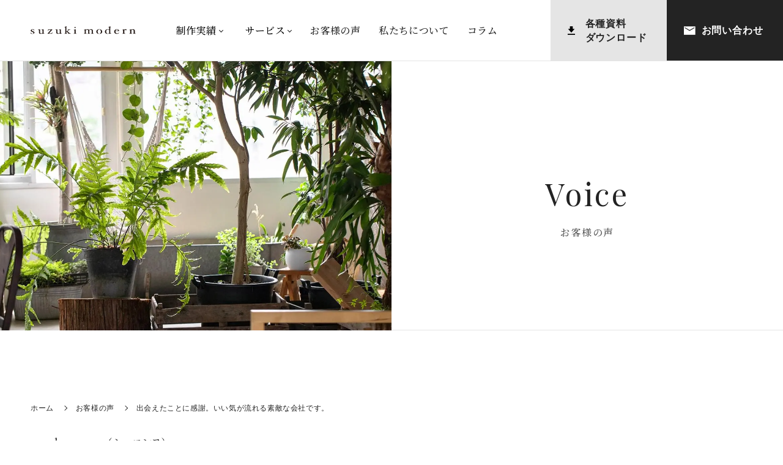

--- FILE ---
content_type: text/html; charset=UTF-8
request_url: https://s-modern.com/voice/2479/
body_size: 7462
content:
<!DOCTYPE html>
<html lang="ja">

<head>
	<!-- Global site tag (gtag.js) - Google Analytics -->
<script async src="https://www.googletagmanager.com/gtag/js?id=UA-181390643-1"></script>
<script>
window.dataLayer = window.dataLayer || [];

function gtag() {
	dataLayer.push(arguments);
}
gtag('js', new Date());

gtag('config', 'UA-181390643-1');
</script>
<!-- End Google Tag Manager -->

<!-- 20240909 add GTM -->
<!-- Google Tag Manager -->
<script>
(function(w, d, s, l, i) {
	w[l] = w[l] || [];
	w[l].push({
		'gtm.start': new Date().getTime(),
		event: 'gtm.js'
	});
	var f = d.getElementsByTagName(s)[0],
		j = d.createElement(s),
		dl = l != 'dataLayer' ? '&l=' + l : '';
	j.async = true;
	j.src =
		'https://www.googletagmanager.com/gtm.js?id=' + i + dl;
	f.parentNode.insertBefore(j, f);
})(window, document, 'script', 'dataLayer', 'GTM-MQK67GFH');
</script>
<!-- End Google Tag Manager -->
<!-- 20240909 add GTM end-->	<meta charset="utf-8">
	<meta http-equiv="X-UA-Compatible" content="IE=edge">
	<meta name="format-detection" content="telephone=no">


	<!-- Viewport
======================================================================-->
	<script src="https://s-modern.com/js/ipadOS.min.js"></script>
		<meta name="viewport" content="width=device-width, initial-scale=1, viewport-fit=cover">
		<script>
	isIpadOS() ? document.querySelectorAll('meta[name="viewport"]')[0].setAttribute("content", "width=1124px, shrink-to-fit=no") : '';
	</script>


	<!-- SEO
======================================================================-->
		<link media="all" href="https://s-modern.com/wp/wp-content/cache/autoptimize/css/autoptimize_08278ea23d133d0bdca7f6e048ea5b37.css" rel="stylesheet"><title>出会えたことに感謝。いい気が流れる素敵な会社です。｜スズキモダン｜名古屋市の集客や販促に強いデザイン制作会社・事務所</title>
	<meta name="description" content="愛知県名古屋市で集客や販売促進（販促）の観点からデザイン制作を行うデザイン制作会社・デザイン事務所、スズキモダンの「お客様の声」ページです。消費者心理やマーケーティングの視点からお客様が抱えている課題を分析し、効果的なプロモーション方法を提案の上、デザイン制作を行います">


	<!-- Facebook
======================================================================-->
	<meta property="og:title" content="出会えたことに感謝。いい気が流れる素敵な会社です。｜スズキモダン｜名古屋市の集客や販促に強いデザイン制作会社・事務所">
	<meta property="og:type" content="website">
	<meta property="og:url" content="http://s-modern.com/index.php">
	<meta property="og:image" content="">
	<meta property="og:site_name" content="">
	<meta property="og:description" content="愛知県名古屋市で集客や販売促進（販促）の観点からデザイン制作を行うデザイン制作会社・デザイン事務所、スズキモダンの「お客様の声」ページです。消費者心理やマーケーティングの視点からお客様が抱えている課題を分析し、効果的なプロモーション方法を提案の上、デザイン制作を行います" />
	<meta property="fb:app_id" content="">

	<!-- Verification
======================================================================-->
	<meta name="google-site-verification" content="iuLgIl9nhoAFY9F54JNXTASE-xnKlZ_szNvLoXlVxf0" />


	<!-- CSS
======================================================================-->

	<!-- Slick ======================================================================-->
	<link href="https://cdnjs.cloudflare.com/ajax/libs/slick-carousel/1.9.0/slick.min.css" rel="stylesheet" crossorigin="anonymous">
	<link href="https://cdnjs.cloudflare.com/ajax/libs/slick-carousel/1.9.0/slick-theme.min.css" rel="stylesheet" crossorigin="anonymous">

	<!-- Lightbox ======================================================================-->
	<!-- <link href="https://cdnjs.cloudflare.com/ajax/libs/lightbox2/2.11.1/css/lightbox.min.css" rel="stylesheet" crossorigin="anonymous"> -->

	<link href="https://fonts.googleapis.com/css2?family=Noto+Serif+JP:wght@500&family=Playfair+Display&display=swap" rel="stylesheet" crossorigin="anaonymous">
	<link href="https://s-modern.com/css/style.min.css" rel="stylesheet">
	<link href="https://s-modern.com/css/style02.css" rel="stylesheet">
	<link href="https://s-modern.com/css/style03.css" rel="stylesheet">




	<!-- Favicon
======================================================================-->
	<link rel="icon" href="https://s-modern.com/images/favicons/favicon.ico">
	<link rel="shortcut icon" href="https://s-modern.com/images/favicons/favicon.ico">
	<link rel="apple-touch-icon" href="https://s-modern.com/images/favicons/apple-touch-icon.png">

	<!-- User Heat Tag -->
	<script type="text/javascript">
	(function(add, cla) {
		window['UserHeatTag'] = cla;
		window[cla] = window[cla] || function() {
			(window[cla].q = window[cla].q || []).push(arguments)
		}, window[cla].l = 1 * new Date();
		var ul = document.createElement('script');
		var tag = document.getElementsByTagName('script')[0];
		ul.async = 1;
		ul.src = add;
		tag.parentNode.insertBefore(ul, tag);
	})('//uh.nakanohito.jp/uhj2/uh.js', '_uhtracker');
	_uhtracker({
		id: 'uh1NPHeMSQ'
	});
	</script>
	<!-- End User Heat Tag -->


	<!-- IE Hack
======================================================================-->
	<!--[if lt IE 9]>
<script src="//cdn.jsdelivr.net/html5shiv/3.7.2/html5shiv.min.js"></script>
<script src="//cdnjs.cloudflare.com/ajax/libs/respond.js/1.4.2/respond.min.js"></script>
<![endif]--></head>

<body class="works subpage detail voice">
	<!-- 20240909 add GTM -->
<!-- Google Tag Manager (noscript) -->
<noscript><iframe src="https://www.googletagmanager.com/ns.html?id=GTM-MQK67GFH" height="0" width="0" style="display:none;visibility:hidden"></iframe></noscript>
<!-- End Google Tag Manager (noscript) -->
<!-- 20240909 add GTM end-->
	<!-- Header
======================================================================-->

	<div class="wrap">
	  <header class="header fixed">
	<a href="/" class="logo"><img src="/images/common/logo.svg" alt="suzuki modern"></a>
	<nav class="gnav">
		<ul class="for-pc">
			<li class="is-dropdown">
				<button class="is-dropdown"><span class="ja">制作実績</span></button>
				<ul class="submenu">
					<li><a href="/works">制作実績一覧</a></li>
					<li><a href="/story">プロジェクトストーリー</a></li>
				</ul>
			</li>
			<li class="is-dropdown">
				<button class="is-dropdown"><span class="ja">サービス</span></button>
				<ul class="submenu is-services">
					<!-- 20240115 -->
					<li class="menu-arrow-pc"><a href="/promotion">広告・販促デザイン<br>(パンフレット / リーフレット / カタログ / チラシ / DM)</a></li>
					<!-- 20240115 -->
					<li class="menu-arrow-pc"><a href="/package">パッケージデザイン・商品プロモーション</a></li>
					<li class="menu-arrow-pc"><a href="/ci">CI・ロゴデザイン</a></li>
					<li class="menu-arrow-pc"><a href="/digital-marketing">デジタルマーケティング<br>（ホームページ制作 / Web広告 / MEO・SEO対策 / LINE運用）</a></li>
					<!-- 20250109 -->
					
				</ul>
			</li>
			<li><a href="/voice"><span class="ja">お客様の声</span></a></li>
			<li><a href="/about"><span class="ja">私たちについて</span></a></li>
			<li><a href="/column"><span class="ja">コラム</span></a></li>
		</ul>
		<ul class="for-sp cmn-menu-ul">
			<li>
				<p class="category-title">制作実績</p>
				<ul>
					<li class="menu-item no-border"><a href="/works">制作実績一覧</a></li>
					<li class="menu-item no-border"><a href="/story">プロジェクトストーリー</a></li>
				</ul>
			</li>
			<li>
				<p class="category-title">サービス</p>
				<ul>
					<!-- 20240115 -->
					
					<li class="cmn-menu-item-sp menu-item no-border"><a href="/promotion">広告・販促デザイン<br>(パンフレット / リーフレット / カタログ / チラシ / DM)</a></li>
					<!-- 20240115 -->
					<li class="menu-item no-border"><a href="/package">パッケージデザイン・商品プロモーション</a></li>
					<li class="menu-item no-border"><a href="/ci">CI・ロゴデザイン</a></li>
					<li class="cmn-menu-item-sp menu-item no-border"><a href="/digital-marketing">デジタルマーケティング<br>（ホームページ制作 / Web広告 / MEO・SEO対策 / LINE運用）</a></li>
				</ul>
			</li>
			<!-- 20240130 -->
			
			<li class="cmn-menu-item menu-item border-top"><a href="/voice">お客様の声</a></li>
			<li class="cmn-menu-item menu-item"><a href="/about">私たちについて</a></li>
			<li class="cmn-menu-item menu-item"><a href="/column">コラム</a></li>
			<!-- 20240130 -->
		</ul>
		<div class="header-cta">
			<a href="https://dl.s-modern.com" target="_blank" class="download">
				各種資料<br class="pc">ダウンロード
			</a>
			<a href="/contact" class="contact">
				お問い合わせ
			</a>
		</div>
		<a href="tel:052-253-5534" onclick="gtag('event', 'tel-tap', {'event_category': 'tel','event_label': 'head'});" class="tel sp">
			<span class="topline">受付時間　平日9:00-18:00</span>
			<span class="telline">052-253-5534</span>
		</a>
	</nav>

	<button id="nav-toggle" class="sp">
		<div class="bar-wrapper">
			<span></span>
			<span></span>
		</div>
	</button>

</header>		<div class="mv">
			<div class="mv__image">
				<div class="mv__image--inner">
					<picture>
					    <source media="(max-width: 767px)" srcset="/images/voice/mv-sp.jpg.webp" type="image/webp">
					    <source media="(max-width: 767px)" srcset="/images/voice/mv-sp.jpg" alt="お客様の声">
					    <source srcset="/images/voice/mv.jpg.webp" type="image/webp">
					    <img src="/images/voice/mv.jpg" alt="お客様の声">
					</picture>
				</div>
			</div>
			<div class="mv__content">
				<h1 class="mv__content--heading">
					<div class="en">Voice</div>
					<div class="ja">お客様の声</div>
				</h1>
			</div>
		</div>

		<ul class="breadcrumbs">
			<li><a href="/">ホーム</a> </li>
			<li><a href="../">お客様の声</a></li>
			<li><span>出会えたことに感謝。いい気が流れる素敵な会社です。</span></li>
		</ul>
		<main>
			<div class="sec-main inner">
								<article class="main-content">
					<div class="post__header">
						<div class="post__header__meta">
							<ul class="post__header__meta__tags">
								<li class="post__header__meta__tags--tag">chaconnee（シャコンヌ）</li>
							</ul>
						</div>
						<h2 class="post__header--title">出会えたことに感謝。いい気が流れる素敵な会社です。</h2>
						<div class="post--eyecatch"><img src="https://s-modern.com/wp/wp-content/uploads/2021/06/chaconnee_4571-2-2-scaled-e1637159572699.jpg" alt="" class="main_image">
						</div>
						<table class="post__info">
														<tr>
								<th>業種</th>
								<td>婦人服・アクセサリーのセレクトショップ</td>
							</tr>
														<tr>
								<th>クライアント</th>
								<td>chaconnee（シャコンヌ）</td>
							</tr>
														<tr>
								<th>部署・役職</th>
								<td>オーナー</td>
							</tr>
														<tr>
								<th>担当者</th>
								<td>榎並 純子　様</td>
							</tr>
														<tr>
								<th>所在地</th>
								<td>愛知県名古屋市名東区</td>
							</tr>
														<tr>
								<th>制作物</th>
								<td>DM（冊子）など</td>
							</tr>
													</table>
					</div>
					<div class="post__content post-detail">
						<h3>初めてお会いした時からそのセンスと人柄に魅了されました。</h3>
<p>デザイナー鈴木様にお会いしたのは６年ほど前かと思います。白シャツが爽やかで、センスの塊のような雰囲気を醸し出されていましたが、決してとっつきにくくなく、物静かで穏やかにお話されるお人柄にすぐ魅了されました。その後オフィスに伺うこととなりましたが、空間全体にいい気が流れていることを直感で感じました。仕事場でありながらスタッフの皆さんから殺伐とした流れを感じず、個々が楽しみながら何かを生み出している場所。そんな風に感じました。</p>
<h3>スズキモダンさんの制作物はいつも芸術家が作品を生み出すよう。</h3>
<p>オープン時のお店のロゴや挨拶状の制作からお付き合いが始まり、現在ではシーズン毎に送るDMを主にお願いしています。とにかく引き出しを無限に持っていらっしゃって、加えてこちらの好みや想いを100％取り入れてまとめてくださいます。一つ一つの作品には必ず品の良さがあり、これは唯一無二のものであり何にも類似しません。スズキモダンさんのお人柄そのものを作品に感じます。また、案件が進行する過程において「仕事です！」という雰囲気を感じたことは一度もなく、芸術家が作品を制作しているようだといつも感じています。今後の要望としてあえてお伝えすることがあるとすれば、こちらが考えもしない奇抜で斬新な提案を、遠慮なくしていただくことも面白そうだなと思います。こちらと合わないと思えばお断りもしますので、あらゆる角度からスズキモダンさんが純粋に感じられたご意見やご提案をいただけると、私としてもさらに知見が広がり勉強になります。これからもスズキモダンさんからは、たくさんの刺激をいただきたいと思っています。</p>
<h3>どこを探しても出会えない最強のチーム。</h3>
<p>スズキモダンさんにお任せするチャンスがあるならば、何も躊躇することなく、こちらの思いや希望、何でもどんどんお話してみてください。こちらの想像をはるかに越える作品が出来上がります。そしてその作品が多くの方々にとても喜ばれ、こちらの思いそのものが直球で伝わります！スズキモダンさんは、どこを探しても出会えない最強のチームで必ず満足されると思います。</p>
					</div>
				</article>
								<nav class="pagination single">
	<a href="https://s-modern.com/voice/2479/"
		class="pagination__dir pagination__dir--d pagination__dir--prev no-display"></a>
	<a href="https://s-modern.com/voice/" class="pagination__list">All</a>
	<a href="https://s-modern.com/voice/2476/"
		class="pagination__dir pagination__dir--d pagination__dir--next "></a>
</nav>
			</div>
		</main>

		<footer class="footer">
	<div class="footer__contact">
		<div class="footer__contact__left">
			<div class="footer__contact__content">
				<h2>
					<span class="en">Contact us</span>
				</h2>
				<p class="txt">お悩み事やご相談など、<br class="pc">まずはお気軽にお問い合わせください</p>
				<a href="/contact" class="btn btn--contact has-border has-arrow"><span>フォームからお問い合わせ</span></a>
				<div class="contact-meta">
					<a href="tel:052-253-5534" onclick="gtag('event', 'tel-tap', {'event_category': 'tel','event_label': 'foot'});" class="tel">052-253-5534</a>
					<p class="opentime">受付時間　<br class="tablet">平日9:00-18:00</p>
				</div>
			</div>
		</div>
		<div class="footer__contact__right">
			<div class="footer__contact__content">
				<h2>
					<span class="en">Download</span>
				</h2>
				<p class="txt">販促に使えるお役立ち資料をご希望の方は<br class="pc">ダウンロードいただきご活用してみてください</p>
				<a href="https://dl.s-modern.com/" target="_blank" class="btn btn--download"><span>資料をダウンロードする</span></a>
			</div>
		</div>
	</div>
	<div class="footer__address">
		<div class="inner-slightly-different">
			<div class="footer__address__contact">
				<a href="/" class="logo"><img src="/images/common/logo.svg" alt="suzuki modern"></a>
				<p class="company">名古屋の広告 / 宣伝 / デザイン事務所<br>株式会社スズキモダン</p>
				<p class="address">〒461-0011　<br class="sp">愛知県名古屋市東区白壁2-1-30 4F<br>Tel：<a href="tel:052-253-5534" onclick="gtag('event', 'tel-tap', {'event_category': 'tel','event_label': 'foot2'});">052-253-5534</a> / Fax：052-253-5534</p>
			</div>
			<div class="footer__address__map"><iframe loading="lazy" src="https://www.google.com/maps/embed?pb=!1m18!1m12!1m3!1d12864.17858025965!2d136.90059610982394!3d35.18307507655341!2m3!1f0!2f0!3f0!3m2!1i1024!2i768!4f13.1!3m3!1m2!1s0x6003712e378509d1%3A0xd3dadf0bd204b3fb!2z5bqD5ZGKL-Wuo-S8nS_jg4fjgrbjgqTjg7Pkuovli5nmiYAg5qCq5byP5Lya56S-44K544K644Kt44Oi44OA44Oz!5e0!3m2!1sja!2sjp!4v1598608396038!5m2!1sja!2sjp" width="700" height="350" frameborder="0" style="border:0;" allowfullscreen="" aria-hidden="false" tabindex="0"></iframe></div>
		</div>
	</div>
	<script type="application/ld+json">
	{
		"@context": "http://schema.org",
		"@type": "Corporation",
		"name": "株式会社スズキモダン",
		"address": {
			"@type": "PostalAddress",
			"postalCode": "4610011",
			"addressRegion": "愛知県",
			"addressLocality": "名古屋市",
			"streetAddress": "東区白壁2-1-30 4F"
		},
		"telephone": "+81522535534",
		"URL": "https://s-modern.com/"
	}
	</script>
	<div class="banner_area">
		<div class="footer_banner">
			<a href="https://s-modern-recruit.com/onlineshop/" target="_blank"><img src="/images/banner/onlineshop-pc.jpg" alt="オンラインショップ" class="pc">
			<img src="/images/banner/onlineshop-sp.jpg" alt="オンラインショップ" class="sp"></a>

		</div>
		<div class="footer_banner">
			<a href="/website-diagnosis"><img src="/images/banner/website-diagnosis-pc.jpg" alt="ホームページ無料診断" class="pc">
			<img src="/images/banner/website-diagnosis-sp.jpg" alt="ホームページ無料診断" class="sp"></a>

		</div>
	</div>
	<div class="super-hyper-spacer-wrapper">
		<div class="footer__nav inner-slightly-different">
			<!-- 20240716 ナビゲーションの構造化データ追加 -->
			<script type="application/ld+json">
			{
				"@context": "http://schema.org",
				"@type": "SiteNavigationElement",
				"hasPart": [{
						"@type": "WebPage",
						"name": "ホーム",
						"url": "https://s-modern.com/"
					},
					{
						"@type": "WebPage",
						"name": "プロジェクトストーリー",
						"url": "https://s-modern.com/story/"
					},
					{
						"@type": "WebPage",
						"name": "制作実績",
						"url": "https://s-modern.com/works/"
					},
					{
						"@type": "WebPage",
						"name": "私たちについて",
						"url": "https://s-modern.com/about/"
					},
					{
						"@type": "WebPage",
						"name": "広告・販促デザイン(パンフレット / リーフレット / カタログ / チラシ / DM)",
						"url": "https://s-modern.com/promotion/"
					},
					{
						"@type": "WebPage",
						"name": "パッケージデザイン・商品プロモーション",
						"url": "https://s-modern.com/package/"
					},
					{
						"@type": "WebPage",
						"name": "CI・ロゴデザイン",
						"url": "https://s-modern.com/ci/"
					},
					{
						"@type": "WebPage",
						"name": "コラム",
						"url": "https://s-modern.com/column/"
					},
					{
						"@type": "WebPage",
						"name": "ご依頼の流れ",
						"url": "https://s-modern.com/flow/"
					},
					{
						"@type": "WebPage",
						"name": "よくある質問",
						"url": "https://s-modern.com/faq/"
					},
					{
						"@type": "WebPage",
						"name": "他社との比較",
						"url": "https://s-modern.com/before/"
					},
					{
						"@type": "WebPage",
						"name": "お問い合わせ・ご相談",
						"url": "https://s-modern.com/contact/"
					},
					{
						"@type": "WebPage",
						"name": "サイトマップ",
						"url": "https://s-modern.com/sitemap/"
					},
					{
						"@type": "WebPage",
						"name": "プライバシーポリシー",
						"url": "https://s-modern.com/privacy/"
					}
				]
			}
			</script>
			<!-- //20240716 ナビゲーションの構造化データ追加 -->
			<ul class="inner-sm">
				<li><a href="/"><span>ホーム</span></a></li>
				<li><a href="/story"><span>プロジェクトストーリー</span></a></li>
				<li><a href="/works"><span>制作実績</span></a></li>
				<li><a href="/about"><span>私たちについて</span></a></li>
				<li><a href="/promotion"><span>広告・販促デザイン</span></a></li>
				<li><a href="/package"><span>パッケージデザイン・商品プロモーション</span></a></li>
				<li><a href="/ci"><span>CI・ロゴデザイン</span></a></li>
				<li><a href="/digital-marketing">デジタルマーケティング</a></li>
				<li><a href="/column"><span>コラム</span></a></li>
				<li><a href="/voice"><span>お客様の声</span></a></li>
				<li><a href="/flow"><span>ご依頼の流れ</span></a></li>
				<li><a href="/faq"><span>よくある質問</span></a></li>
				<li><a href="/before"><span>他社との比較</span></a></li>
				<li><a href="/news"><span>お知らせ</span></a></li>
				<li><a href="/contact"><span>お問い合わせ</span></a></li>
				<li><a href="/sitemap"><span>サイトマップ</span></a></li>
				<li><a href="/privacy"><span>プライバシーポリシー</span></a></li>
				<li><a href="https://s-modern-recruit.com/" target="_blank" class="link_blank">リクルートサイト</a></li>
				<li class="pc"></li>
				<li class="pc"></li>
			</ul>
		</div>
		<div class="footer__copyright inner-slightly-different">
			<div class="inner-sm">
				<p class="footer__toponly">スズキモダンは、愛知県名古屋市で集客や販売販促（販促）の観点からデザイン制作（広告・販促デザインやパッケージデザイン・商品プロモーション、CI・ロゴデザイン）を行うデザイン制作会社・デザイン事務所です。2013年に設立以降、広告・販促デザイン（チラシ・リーフレットやポスター・壁面広告、パンフレット・カタログ、DM・ハガキ）やパッケージデザイン・商品プロモーション（パッケージや商品・サービスロゴ、ラベル・シールデザイン、POP・ディスプレイデザイン）、CI・ロゴデザイン（ロゴマークやCIマーク、名刺・ショップカード、イメージキャラクター）を中心にデザイン制作を行っています。消費者心理やマーケーティング、統計学の視点からお客様が抱えている課題を分析し、効果的なプロモーション方法を提案の上、デザイン制作を行います。また、デザイン納品後もPDCAのサイクルを回し、次なるプロモーション戦略を企画します。</p>
				<!-- 20240115 -->
				<div class="footer__copyright__bar">&copy; All Rights Reserved. <a href="https://s-modern.com/">名古屋のデザイン事務所・制作会社 株式会社スズキモダン</a></div>
				<!-- 20240115 -->
			</div>
		</div>
	</div>
</footer>
<a href="#" id="scrollTop"><span>Top</span></a>
	</div>

	<!-- Scripts
======================================================================-->
	<script src="//ajax.googleapis.com/ajax/libs/jquery/3.5.1/jquery.min.js" crossorigin="anonymous"></script>
<script src="https://cdnjs.cloudflare.com/ajax/libs/jquery-migrate/3.0.1/jquery-migrate.min.js" crossorigin="anonymous" defer></script>
<script src="https://cdnjs.cloudflare.com/ajax/libs/slick-carousel/1.9.0/slick.min.js" crossorigin="anonymous" defer></script>
<!-- <script src="https://cdnjs.cloudflare.com/ajax/libs/lightbox2/2.11.1/js/lightbox.min.js" crossorigin="anonymous"></script> -->
<script src="https://cdnjs.cloudflare.com/ajax/libs/rellax/1.12.1/rellax.min.js" integrity="sha512-f5HTYZYTDZelxS7LEQYv8ppMHTZ6JJWglzeQmr0CVTS70vJgaJiIO15ALqI7bhsracojbXkezUIL+35UXwwGrQ==" crossorigin="anonymous" defer></script>
<script src="https://s-modern.com/js/simpleParallax.min.js"></script>
<script src="https://s-modern.com/js/jquery.inview.min.js" defer></script>
<script src="//cdnjs.cloudflare.com/ajax/libs/ScrollMagic/2.0.7/ScrollMagic.min.js"></script>
<script src="https://s-modern.com/js/common.js"></script>
</body>

</html>

<!-- Dynamic page generated in 0.123 seconds. -->
<!-- Cached page generated by WP-Super-Cache on 2026-01-22 21:55:29 -->

<!-- super cache -->

--- FILE ---
content_type: text/css
request_url: https://s-modern.com/wp/wp-content/cache/autoptimize/css/autoptimize_08278ea23d133d0bdca7f6e048ea5b37.css
body_size: 193
content:
li.menu-arrow-pc{padding-left:30px;position:relative}li.menu-arrow-pc:before{content:"";width:18px;height:18px;background:url(https://s-modern.com/images/common/arrow-link.svg) center/18px 5px no-repeat;position:absolute;top:4px;left:-4px}
.header .gnav .cmn-menu-ul.for-sp .menu-item.cmn-menu-item-sp{height:90px}@media only screen and (max-width:767px){.header .gnav .cmn-menu-ul.for-sp .menu-item{align-items:flex-start}.header .gnav .cmn-menu-ul.for-sp .menu-item:before{top:15px}}
@media only screen and (max-width:767px){.header .gnav .cmn-menu-ul.for-sp .cmn-menu-item{align-items:center}.header .gnav .cmn-menu-ul.for-sp .cmn-menu-item:before{top:27px}}

--- FILE ---
content_type: text/css
request_url: https://s-modern.com/css/style.min.css
body_size: 25316
content:
@charset "UTF-8";html,body,div,span,applet,object,iframe,h1,h2,h3,h4,h5,h6,p,blockquote,pre,a,abbr,acronym,address,big,cite,code,del,dfn,em,img,ins,kbd,q,s,samp,small,strike,strong,sub,sup,tt,var,b,u,i,center,dl,dt,dd,ol,ul,li,fieldset,form,label,legend,table,caption,tbody,tfoot,thead,tr,th,td,article,aside,canvas,details,embed,figure,figcaption,footer,header,hgroup,menu,nav,output,ruby,section,summary,time,mark,audio,video{margin:0;padding:0;border:0;font:inherit;font-size:100%;vertical-align:baseline}html{line-height:1}ol,ul{list-style:none}table{border-collapse:collapse;border-spacing:0}caption,th,td{text-align:left;font-weight:400;vertical-align:middle}q,blockquote{quotes:none}q:before,q:after,blockquote:before,blockquote:after{content:"";content:none}a img{border:none}article,aside,details,figcaption,figure,footer,header,hgroup,main,menu,nav,section,summary{display:block} /*! * Hamburgers * @description Tasty CSS-animated hamburgers * @author Jonathan Suh @jonsuh * @site https://jonsuh.com/hamburgers * @link https://github.com/jonsuh/hamburgers */ .hamburger{padding:15px 15px;display:inline-block;cursor:pointer;transition-property:opacity,filter;transition-duration:0.15s;transition-timing-function:linear;font:inherit;color:inherit;text-transform:none;background-color:transparent;border:0;margin:0;overflow:visible}.hamburger:hover{opacity:.7}.hamburger-box{width:40px;height:24px;display:inline-block;position:relative}.hamburger-inner{display:block;top:50%;margin-top:-2px}.hamburger-inner,.hamburger-inner::before,.hamburger-inner::after{width:40px;height:4px;background-color:#000;border-radius:4px;position:absolute;transition-property:transform;transition-duration:0.15s;transition-timing-function:ease}.hamburger-inner::before,.hamburger-inner::after{content:"";display:block}.hamburger-inner::before{top:-10px}.hamburger-inner::after{bottom:-10px}.hamburger--3dx .hamburger-box{perspective:80px}.hamburger--3dx .hamburger-inner{transition:transform 0.15s cubic-bezier(.645,.045,.355,1),background-color 0s 0.1s cubic-bezier(.645,.045,.355,1)}.hamburger--3dx .hamburger-inner::before,.hamburger--3dx .hamburger-inner::after{transition:transform 0s 0.1s cubic-bezier(.645,.045,.355,1)}.hamburger--3dx.is-active .hamburger-inner{background-color:transparent;transform:rotateY(180deg)}.hamburger--3dx.is-active .hamburger-inner::before{transform:translate3d(0,10px,0) rotate(45deg)}.hamburger--3dx.is-active .hamburger-inner::after{transform:translate3d(0,-10px,0) rotate(-45deg)}.hamburger--3dx-r .hamburger-box{perspective:80px}.hamburger--3dx-r .hamburger-inner{transition:transform 0.15s cubic-bezier(.645,.045,.355,1),background-color 0s 0.1s cubic-bezier(.645,.045,.355,1)}.hamburger--3dx-r .hamburger-inner::before,.hamburger--3dx-r .hamburger-inner::after{transition:transform 0s 0.1s cubic-bezier(.645,.045,.355,1)}.hamburger--3dx-r.is-active .hamburger-inner{background-color:transparent;transform:rotateY(-180deg)}.hamburger--3dx-r.is-active .hamburger-inner::before{transform:translate3d(0,10px,0) rotate(45deg)}.hamburger--3dx-r.is-active .hamburger-inner::after{transform:translate3d(0,-10px,0) rotate(-45deg)}.hamburger--3dy .hamburger-box{perspective:80px}.hamburger--3dy .hamburger-inner{transition:transform 0.15s cubic-bezier(.645,.045,.355,1),background-color 0s 0.1s cubic-bezier(.645,.045,.355,1)}.hamburger--3dy .hamburger-inner::before,.hamburger--3dy .hamburger-inner::after{transition:transform 0s 0.1s cubic-bezier(.645,.045,.355,1)}.hamburger--3dy.is-active .hamburger-inner{background-color:transparent;transform:rotateX(-180deg)}.hamburger--3dy.is-active .hamburger-inner::before{transform:translate3d(0,10px,0) rotate(45deg)}.hamburger--3dy.is-active .hamburger-inner::after{transform:translate3d(0,-10px,0) rotate(-45deg)}.hamburger--3dy-r .hamburger-box{perspective:80px}.hamburger--3dy-r .hamburger-inner{transition:transform 0.15s cubic-bezier(.645,.045,.355,1),background-color 0s 0.1s cubic-bezier(.645,.045,.355,1)}.hamburger--3dy-r .hamburger-inner::before,.hamburger--3dy-r .hamburger-inner::after{transition:transform 0s 0.1s cubic-bezier(.645,.045,.355,1)}.hamburger--3dy-r.is-active .hamburger-inner{background-color:transparent;transform:rotateX(180deg)}.hamburger--3dy-r.is-active .hamburger-inner::before{transform:translate3d(0,10px,0) rotate(45deg)}.hamburger--3dy-r.is-active .hamburger-inner::after{transform:translate3d(0,-10px,0) rotate(-45deg)}.hamburger--arrow.is-active .hamburger-inner::before{transform:translate3d(-8px,0,0) rotate(-45deg) scale(.7,1)}.hamburger--arrow.is-active .hamburger-inner::after{transform:translate3d(-8px,0,0) rotate(45deg) scale(.7,1)}.hamburger--arrow-r.is-active .hamburger-inner::before{transform:translate3d(8px,0,0) rotate(45deg) scale(.7,1)}.hamburger--arrow-r.is-active .hamburger-inner::after{transform:translate3d(8px,0,0) rotate(-45deg) scale(.7,1)}.hamburger--arrowalt .hamburger-inner::before{transition:top 0.1s 0.1s ease,transform 0.1s cubic-bezier(.165,.84,.44,1)}.hamburger--arrowalt .hamburger-inner::after{transition:bottom 0.1s 0.1s ease,transform 0.1s cubic-bezier(.165,.84,.44,1)}.hamburger--arrowalt.is-active .hamburger-inner::before{top:0;transform:translate3d(-8px,-10px,0) rotate(-45deg) scale(.7,1);transition:top 0.1s ease,transform 0.1s 0.1s cubic-bezier(.895,.03,.685,.22)}.hamburger--arrowalt.is-active .hamburger-inner::after{bottom:0;transform:translate3d(-8px,10px,0) rotate(45deg) scale(.7,1);transition:bottom 0.1s ease,transform 0.1s 0.1s cubic-bezier(.895,.03,.685,.22)}.hamburger--arrowalt-r .hamburger-inner::before{transition:top 0.1s 0.1s ease,transform 0.1s cubic-bezier(.165,.84,.44,1)}.hamburger--arrowalt-r .hamburger-inner::after{transition:bottom 0.1s 0.1s ease,transform 0.1s cubic-bezier(.165,.84,.44,1)}.hamburger--arrowalt-r.is-active .hamburger-inner::before{top:0;transform:translate3d(8px,-10px,0) rotate(45deg) scale(.7,1);transition:top 0.1s ease,transform 0.1s 0.1s cubic-bezier(.895,.03,.685,.22)}.hamburger--arrowalt-r.is-active .hamburger-inner::after{bottom:0;transform:translate3d(8px,10px,0) rotate(-45deg) scale(.7,1);transition:bottom 0.1s ease,transform 0.1s 0.1s cubic-bezier(.895,.03,.685,.22)}.hamburger--boring .hamburger-inner,.hamburger--boring .hamburger-inner::before,.hamburger--boring .hamburger-inner::after{transition-property:none}.hamburger--boring.is-active .hamburger-inner{transform:rotate(45deg)}.hamburger--boring.is-active .hamburger-inner::before{top:0;opacity:0}.hamburger--boring.is-active .hamburger-inner::after{bottom:0;transform:rotate(-90deg)}.hamburger--collapse .hamburger-inner{top:auto;bottom:0;transition-duration:0.13s;transition-delay:0.13s;transition-timing-function:cubic-bezier(.55,.055,.675,.19)}.hamburger--collapse .hamburger-inner::after{top:-20px;transition:top 0.2s 0.2s cubic-bezier(.33333,.66667,.66667,1),opacity 0.1s linear}.hamburger--collapse .hamburger-inner::before{transition:top 0.12s 0.2s cubic-bezier(.33333,.66667,.66667,1),transform 0.13s cubic-bezier(.55,.055,.675,.19)}.hamburger--collapse.is-active .hamburger-inner{transform:translate3d(0,-10px,0) rotate(-45deg);transition-delay:0.22s;transition-timing-function:cubic-bezier(.215,.61,.355,1)}.hamburger--collapse.is-active .hamburger-inner::after{top:0;opacity:0;transition:top 0.2s cubic-bezier(.33333,0,.66667,.33333),opacity 0.1s 0.22s linear}.hamburger--collapse.is-active .hamburger-inner::before{top:0;transform:rotate(-90deg);transition:top 0.1s 0.16s cubic-bezier(.33333,0,.66667,.33333),transform 0.13s 0.25s cubic-bezier(.215,.61,.355,1)}.hamburger--collapse-r .hamburger-inner{top:auto;bottom:0;transition-duration:0.13s;transition-delay:0.13s;transition-timing-function:cubic-bezier(.55,.055,.675,.19)}.hamburger--collapse-r .hamburger-inner::after{top:-20px;transition:top 0.2s 0.2s cubic-bezier(.33333,.66667,.66667,1),opacity 0.1s linear}.hamburger--collapse-r .hamburger-inner::before{transition:top 0.12s 0.2s cubic-bezier(.33333,.66667,.66667,1),transform 0.13s cubic-bezier(.55,.055,.675,.19)}.hamburger--collapse-r.is-active .hamburger-inner{transform:translate3d(0,-10px,0) rotate(45deg);transition-delay:0.22s;transition-timing-function:cubic-bezier(.215,.61,.355,1)}.hamburger--collapse-r.is-active .hamburger-inner::after{top:0;opacity:0;transition:top 0.2s cubic-bezier(.33333,0,.66667,.33333),opacity 0.1s 0.22s linear}.hamburger--collapse-r.is-active .hamburger-inner::before{top:0;transform:rotate(90deg);transition:top 0.1s 0.16s cubic-bezier(.33333,0,.66667,.33333),transform 0.13s 0.25s cubic-bezier(.215,.61,.355,1)}.hamburger--elastic .hamburger-inner{top:2px;transition-duration:0.275s;transition-timing-function:cubic-bezier(.68,-.55,.265,1.55)}.hamburger--elastic .hamburger-inner::before{top:10px;transition:opacity 0.125s 0.275s ease}.hamburger--elastic .hamburger-inner::after{top:20px;transition:transform 0.275s cubic-bezier(.68,-.55,.265,1.55)}.hamburger--elastic.is-active .hamburger-inner{transform:translate3d(0,10px,0) rotate(135deg);transition-delay:0.075s}.hamburger--elastic.is-active .hamburger-inner::before{transition-delay:0s;opacity:0}.hamburger--elastic.is-active .hamburger-inner::after{transform:translate3d(0,-20px,0) rotate(-270deg);transition-delay:0.075s}.hamburger--elastic-r .hamburger-inner{top:2px;transition-duration:0.275s;transition-timing-function:cubic-bezier(.68,-.55,.265,1.55)}.hamburger--elastic-r .hamburger-inner::before{top:10px;transition:opacity 0.125s 0.275s ease}.hamburger--elastic-r .hamburger-inner::after{top:20px;transition:transform 0.275s cubic-bezier(.68,-.55,.265,1.55)}.hamburger--elastic-r.is-active .hamburger-inner{transform:translate3d(0,10px,0) rotate(-135deg);transition-delay:0.075s}.hamburger--elastic-r.is-active .hamburger-inner::before{transition-delay:0s;opacity:0}.hamburger--elastic-r.is-active .hamburger-inner::after{transform:translate3d(0,-20px,0) rotate(270deg);transition-delay:0.075s}.hamburger--emphatic{overflow:hidden}.hamburger--emphatic .hamburger-inner{transition:background-color 0.125s 0.175s ease-in}.hamburger--emphatic .hamburger-inner::before{left:0;transition:transform 0.125s cubic-bezier(.6,.04,.98,.335),top 0.05s 0.125s linear,left 0.125s 0.175s ease-in}.hamburger--emphatic .hamburger-inner::after{top:10px;right:0;transition:transform 0.125s cubic-bezier(.6,.04,.98,.335),top 0.05s 0.125s linear,right 0.125s 0.175s ease-in}.hamburger--emphatic.is-active .hamburger-inner{transition-delay:0s;transition-timing-function:ease-out;background-color:transparent}.hamburger--emphatic.is-active .hamburger-inner::before{left:-80px;top:-80px;transform:translate3d(80px,80px,0) rotate(45deg);transition:left 0.125s ease-out,top 0.05s 0.125s linear,transform 0.125s 0.175s cubic-bezier(.075,.82,.165,1)}.hamburger--emphatic.is-active .hamburger-inner::after{right:-80px;top:-80px;transform:translate3d(-80px,80px,0) rotate(-45deg);transition:right 0.125s ease-out,top 0.05s 0.125s linear,transform 0.125s 0.175s cubic-bezier(.075,.82,.165,1)}.hamburger--emphatic-r{overflow:hidden}.hamburger--emphatic-r .hamburger-inner{transition:background-color 0.125s 0.175s ease-in}.hamburger--emphatic-r .hamburger-inner::before{left:0;transition:transform 0.125s cubic-bezier(.6,.04,.98,.335),top 0.05s 0.125s linear,left 0.125s 0.175s ease-in}.hamburger--emphatic-r .hamburger-inner::after{top:10px;right:0;transition:transform 0.125s cubic-bezier(.6,.04,.98,.335),top 0.05s 0.125s linear,right 0.125s 0.175s ease-in}.hamburger--emphatic-r.is-active .hamburger-inner{transition-delay:0s;transition-timing-function:ease-out;background-color:transparent}.hamburger--emphatic-r.is-active .hamburger-inner::before{left:-80px;top:80px;transform:translate3d(80px,-80px,0) rotate(-45deg);transition:left 0.125s ease-out,top 0.05s 0.125s linear,transform 0.125s 0.175s cubic-bezier(.075,.82,.165,1)}.hamburger--emphatic-r.is-active .hamburger-inner::after{right:-80px;top:80px;transform:translate3d(-80px,-80px,0) rotate(45deg);transition:right 0.125s ease-out,top 0.05s 0.125s linear,transform 0.125s 0.175s cubic-bezier(.075,.82,.165,1)}.hamburger--slider .hamburger-inner{top:2px}.hamburger--slider .hamburger-inner::before{top:10px;transition-property:transform,opacity;transition-timing-function:ease;transition-duration:0.15s}.hamburger--slider .hamburger-inner::after{top:20px}.hamburger--slider.is-active .hamburger-inner{transform:translate3d(0,10px,0) rotate(45deg)}.hamburger--slider.is-active .hamburger-inner::before{transform:rotate(-45deg) translate3d(-5.71429px,-6px,0);opacity:0}.hamburger--slider.is-active .hamburger-inner::after{transform:translate3d(0,-20px,0) rotate(-90deg)}.hamburger--slider-r .hamburger-inner{top:2px}.hamburger--slider-r .hamburger-inner::before{top:10px;transition-property:transform,opacity;transition-timing-function:ease;transition-duration:0.15s}.hamburger--slider-r .hamburger-inner::after{top:20px}.hamburger--slider-r.is-active .hamburger-inner{transform:translate3d(0,10px,0) rotate(-45deg)}.hamburger--slider-r.is-active .hamburger-inner::before{transform:rotate(45deg) translate3d(5.71429px,-6px,0);opacity:0}.hamburger--slider-r.is-active .hamburger-inner::after{transform:translate3d(0,-20px,0) rotate(90deg)}.hamburger--spring .hamburger-inner{top:2px;transition:background-color 0s 0.13s linear}.hamburger--spring .hamburger-inner::before{top:10px;transition:top 0.1s 0.2s cubic-bezier(.33333,.66667,.66667,1),transform 0.13s cubic-bezier(.55,.055,.675,.19)}.hamburger--spring .hamburger-inner::after{top:20px;transition:top 0.2s 0.2s cubic-bezier(.33333,.66667,.66667,1),transform 0.13s cubic-bezier(.55,.055,.675,.19)}.hamburger--spring.is-active .hamburger-inner{transition-delay:0.22s;background-color:transparent}.hamburger--spring.is-active .hamburger-inner::before{top:0;transition:top 0.1s 0.15s cubic-bezier(.33333,0,.66667,.33333),transform 0.13s 0.22s cubic-bezier(.215,.61,.355,1);transform:translate3d(0,10px,0) rotate(45deg)}.hamburger--spring.is-active .hamburger-inner::after{top:0;transition:top 0.2s cubic-bezier(.33333,0,.66667,.33333),transform 0.13s 0.22s cubic-bezier(.215,.61,.355,1);transform:translate3d(0,10px,0) rotate(-45deg)}.hamburger--spring-r .hamburger-inner{top:auto;bottom:0;transition-duration:0.13s;transition-delay:0s;transition-timing-function:cubic-bezier(.55,.055,.675,.19)}.hamburger--spring-r .hamburger-inner::after{top:-20px;transition:top 0.2s 0.2s cubic-bezier(.33333,.66667,.66667,1),opacity 0s linear}.hamburger--spring-r .hamburger-inner::before{transition:top 0.1s 0.2s cubic-bezier(.33333,.66667,.66667,1),transform 0.13s cubic-bezier(.55,.055,.675,.19)}.hamburger--spring-r.is-active .hamburger-inner{transform:translate3d(0,-10px,0) rotate(-45deg);transition-delay:0.22s;transition-timing-function:cubic-bezier(.215,.61,.355,1)}.hamburger--spring-r.is-active .hamburger-inner::after{top:0;opacity:0;transition:top 0.2s cubic-bezier(.33333,0,.66667,.33333),opacity 0s 0.22s linear}.hamburger--spring-r.is-active .hamburger-inner::before{top:0;transform:rotate(90deg);transition:top 0.1s 0.15s cubic-bezier(.33333,0,.66667,.33333),transform 0.13s 0.22s cubic-bezier(.215,.61,.355,1)}.hamburger--stand .hamburger-inner{transition:transform 0.075s 0.15s cubic-bezier(.55,.055,.675,.19),background-color 0s 0.075s linear}.hamburger--stand .hamburger-inner::before{transition:top 0.075s 0.075s ease-in,transform 0.075s 0s cubic-bezier(.55,.055,.675,.19)}.hamburger--stand .hamburger-inner::after{transition:bottom 0.075s 0.075s ease-in,transform 0.075s 0s cubic-bezier(.55,.055,.675,.19)}.hamburger--stand.is-active .hamburger-inner{transform:rotate(90deg);background-color:transparent;transition:transform 0.075s 0s cubic-bezier(.215,.61,.355,1),background-color 0s 0.15s linear}.hamburger--stand.is-active .hamburger-inner::before{top:0;transform:rotate(-45deg);transition:top 0.075s 0.1s ease-out,transform 0.075s 0.15s cubic-bezier(.215,.61,.355,1)}.hamburger--stand.is-active .hamburger-inner::after{bottom:0;transform:rotate(45deg);transition:bottom 0.075s 0.1s ease-out,transform 0.075s 0.15s cubic-bezier(.215,.61,.355,1)}.hamburger--stand-r .hamburger-inner{transition:transform 0.075s 0.15s cubic-bezier(.55,.055,.675,.19),background-color 0s 0.075s linear}.hamburger--stand-r .hamburger-inner::before{transition:top 0.075s 0.075s ease-in,transform 0.075s 0s cubic-bezier(.55,.055,.675,.19)}.hamburger--stand-r .hamburger-inner::after{transition:bottom 0.075s 0.075s ease-in,transform 0.075s 0s cubic-bezier(.55,.055,.675,.19)}.hamburger--stand-r.is-active .hamburger-inner{transform:rotate(-90deg);background-color:transparent;transition:transform 0.075s 0s cubic-bezier(.215,.61,.355,1),background-color 0s 0.15s linear}.hamburger--stand-r.is-active .hamburger-inner::before{top:0;transform:rotate(-45deg);transition:top 0.075s 0.1s ease-out,transform 0.075s 0.15s cubic-bezier(.215,.61,.355,1)}.hamburger--stand-r.is-active .hamburger-inner::after{bottom:0;transform:rotate(45deg);transition:bottom 0.075s 0.1s ease-out,transform 0.075s 0.15s cubic-bezier(.215,.61,.355,1)}.hamburger--spin .hamburger-inner{transition-duration:0.22s;transition-timing-function:cubic-bezier(.55,.055,.675,.19)}.hamburger--spin .hamburger-inner::before{transition:top 0.1s 0.25s ease-in,opacity 0.1s ease-in}.hamburger--spin .hamburger-inner::after{transition:bottom 0.1s 0.25s ease-in,transform 0.22s cubic-bezier(.55,.055,.675,.19)}.hamburger--spin.is-active .hamburger-inner{transform:rotate(225deg);transition-delay:0.12s;transition-timing-function:cubic-bezier(.215,.61,.355,1)}.hamburger--spin.is-active .hamburger-inner::before{top:0;opacity:0;transition:top 0.1s ease-out,opacity 0.1s 0.12s ease-out}.hamburger--spin.is-active .hamburger-inner::after{bottom:0;transform:rotate(-90deg);transition:bottom 0.1s ease-out,transform 0.22s 0.12s cubic-bezier(.215,.61,.355,1)}.hamburger--spin-r .hamburger-inner{transition-duration:0.22s;transition-timing-function:cubic-bezier(.55,.055,.675,.19)}.hamburger--spin-r .hamburger-inner::before{transition:top 0.1s 0.25s ease-in,opacity 0.1s ease-in}.hamburger--spin-r .hamburger-inner::after{transition:bottom 0.1s 0.25s ease-in,transform 0.22s cubic-bezier(.55,.055,.675,.19)}.hamburger--spin-r.is-active .hamburger-inner{transform:rotate(-225deg);transition-delay:0.12s;transition-timing-function:cubic-bezier(.215,.61,.355,1)}.hamburger--spin-r.is-active .hamburger-inner::before{top:0;opacity:0;transition:top 0.1s ease-out,opacity 0.1s 0.12s ease-out}.hamburger--spin-r.is-active .hamburger-inner::after{bottom:0;transform:rotate(90deg);transition:bottom 0.1s ease-out,transform 0.22s 0.12s cubic-bezier(.215,.61,.355,1)}.hamburger--squeeze .hamburger-inner{transition-duration:0.075s;transition-timing-function:cubic-bezier(.55,.055,.675,.19)}.hamburger--squeeze .hamburger-inner::before{transition:top 0.075s 0.12s ease,opacity 0.075s ease}.hamburger--squeeze .hamburger-inner::after{transition:bottom 0.075s 0.12s ease,transform 0.075s cubic-bezier(.55,.055,.675,.19)}.hamburger--squeeze.is-active .hamburger-inner{transform:rotate(45deg);transition-delay:0.12s;transition-timing-function:cubic-bezier(.215,.61,.355,1)}.hamburger--squeeze.is-active .hamburger-inner::before{top:0;opacity:0;transition:top 0.075s ease,opacity 0.075s 0.12s ease}.hamburger--squeeze.is-active .hamburger-inner::after{bottom:0;transform:rotate(-90deg);transition:bottom 0.075s ease,transform 0.075s 0.12s cubic-bezier(.215,.61,.355,1)}.hamburger--vortex .hamburger-inner{transition-duration:0.2s;transition-timing-function:cubic-bezier(.19,1,.22,1)}.hamburger--vortex .hamburger-inner::before,.hamburger--vortex .hamburger-inner::after{transition-duration:0s;transition-delay:0.1s;transition-timing-function:linear}.hamburger--vortex .hamburger-inner::before{transition-property:top,opacity}.hamburger--vortex .hamburger-inner::after{transition-property:bottom,transform}.hamburger--vortex.is-active .hamburger-inner{transform:rotate(765deg);transition-timing-function:cubic-bezier(.19,1,.22,1)}.hamburger--vortex.is-active .hamburger-inner::before,.hamburger--vortex.is-active .hamburger-inner::after{transition-delay:0s}.hamburger--vortex.is-active .hamburger-inner::before{top:0;opacity:0}.hamburger--vortex.is-active .hamburger-inner::after{bottom:0;transform:rotate(90deg)}.hamburger--vortex-r .hamburger-inner{transition-duration:0.2s;transition-timing-function:cubic-bezier(.19,1,.22,1)}.hamburger--vortex-r .hamburger-inner::before,.hamburger--vortex-r .hamburger-inner::after{transition-duration:0s;transition-delay:0.1s;transition-timing-function:linear}.hamburger--vortex-r .hamburger-inner::before{transition-property:top,opacity}.hamburger--vortex-r .hamburger-inner::after{transition-property:bottom,transform}.hamburger--vortex-r.is-active .hamburger-inner{transform:rotate(-765deg);transition-timing-function:cubic-bezier(.19,1,.22,1)}.hamburger--vortex-r.is-active .hamburger-inner::before,.hamburger--vortex-r.is-active .hamburger-inner::after{transition-delay:0s}.hamburger--vortex-r.is-active .hamburger-inner::before{top:0;opacity:0}.hamburger--vortex-r.is-active .hamburger-inner::after{bottom:0;transform:rotate(-90deg)}#contact .errMsg{margin-left:1em;padding-bottom:1px;display:block;line-height:1.4;text-indent:-.9em}#contact .formError{padding-bottom:13px;display:block}#contact .fixed{padding-bottom:0}#contact .formError .formErrorClose{border:solid #252525 2px;display:block;width:16px;height:16px;position:absolute;top:-4px;right:-4px;color:#efefef;background:#333;font-weight:700;text-align:center;line-height:middle;cursor:pointer;z-index:2;-webkit-border-radius:9px 9px 9px 9px;-moz-border-radius:9px 9px 9px 9px;-ms-border-radius:9px 9px 9px 9px;-o-border-radius:9px 9px 9px 9px;border-radius:9px 9px 9px 9px;-webkit-box-shadow:1px -1px 3px #888;-moz-box-shadow:1px -1px 3px #888;-ms-box-shadow:1px -1px 3px #888;-o-box-shadow:1px -1px 3px #888;box-shadow:1px -1px 3px #888}#contact .formError .formErrorClose:hover{background:#666}#contact .fixed .formErrorClose{display:none}#contact .formError .formErrorContent{padding:6px 10px;width:180px;position:relative;color:#fff;background:#252525;font-family:"Lucida Sans Unicode","Lucida Grande",Arial,Helvetica,"ヒラギノ丸ゴ Pro W4",HiraMaruPro-W4,"ヒラギノ角ゴ Pro W3","メイリオ",Meiryo,Osaka,sans-serif;font-size:11px;margin:0 0;z-index:1;-webkit-border-radius:3px;-moz-border-radius:3px;-ms-border-radius:3px;-o-border-radius:3px;border-radius:3px;-webkit-box-shadow:0 0 6px #888;-moz-box-shadow:0 0 6px #888;-ms-box-shadow:0 0 6px #888;-o-box-shadow:0 0 6px #888;box-shadow:0 0 6px #888}#contact .fixed .formErrorContent{margin-top:.5em;background:#f60;margin:0 0 30px 0;-webkit-border-radius:none;-moz-border-radius:none;-ms-border-radius:none;-o-border-radius:none;border-radius:none;-webkit-box-shadow:none;-moz-box-shadow:none;-ms-box-shadow:none;-o-box-shadow:none;box-shadow:none}#contact .fadeOut{opacity:.2;filter:alpha(opacity=20)}#contact .formError .formErrorArrow{width:15px;height:15px;position:absolute;bottom:0;left:20px;margin:0 0 30px 0;z-index:0;margin-bottom:0}#contact .fixed .formErrorArrow{display:none}#contact .formError .formErrorArrowBottom{margin:-6px;top:0}#contact .fixed .formErrorArrowBottom{display:none}#contact .formError .formErrorArrow div{margin:0 auto;display:block;height:1px;background:#252525;line-height:0;font-size:0;-webkit-box-shadow:0 2px 3px #888;-moz-box-shadow:0 2px 3px #888;-ms-box-shadow:0 2px 3px #888;-o-box-shadow:0 2px 3px #888;box-shadow:0 2px 3px #888}#contact .formError .formErrorArrowBottom div{-webkit-box-shadow:none;-moz-box-shadow:none;-ms-box-shadow:none;-o-box-shadow:none;box-shadow:none}#contact .formError .formErrorArrow .line10{width:19px}#contact .formError .formErrorArrow .line9{width:17px}#contact .formError .formErrorArrow .line8{width:15px}#contact .formError .formErrorArrow .line7{width:13px}#contact .formError .formErrorArrow .line6{width:11px}#contact .formError .formErrorArrow .line5{width:9px}#contact .formError .formErrorArrow .line4{width:7px}#contact .formError .formErrorArrow .line3{width:5px}#contact .formError .formErrorArrow .line2{width:3px}#contact .formError .formErrorArrow .line1{width:1px}#contact .hid_url{display:none}#contact form p.test{position:relative;color:#C1C0BC}#contact form p.test label{position:absolute;top:3px;left:10px;font-weight:400}#contact form p.test br{display:none}#contact .formBlock{max-width:1000px;margin:auto}#contact .txtContact{text-align:left;font-size:16px;margin:70px auto 50px}#contact .txtContact01{font-size:14px;margin-bottom:50px}#contact .tableContact em,#contact .txtContact em{color:#fb2a2a;font-style:normal}#contact .tableContact{border-top:#8f8f8f solid 1px;border-bottom:#8f8f8f solid 1px;width:100%;margin:30px 0 50px;font-size:15px;text-align:left}#contact .tableContact td,#contact .tableContact th{border-bottom:#8f8f8f solid 1px;padding:20px;vertical-align:top}#contact .tableContact th{background:#ededed;width:210px;font-weight:400}#contact .tableContact td{position:relative}#contact .tableContact input[type="text"],#contact .tableContact input[type="email"],#contact .tableContact input[type="number"],#contact .tableContact input[type="url"]{width:300px;height:23px;color:#1a1a1a}#contact .tableContact input[type="text"],#contact .tableContact textarea{border:#8f8f8f solid 1px}#contact .tableContact .size01 input[type="text"]{width:160px}#contact .tableContact .size02 input[type="text"],#contact .tableContact textarea{width:100%}#contact .tableContact textarea{height:150px}#contact .stepImg img{display:block;width:100%}#contact .tabForm{margin:50px auto 0}#contact .tabForm ul{font-size:0;letter-spacing:0;margin:0;border-bottom:2px solid #000}#contact .tabForm ul li{display:inline-block;width:50%;padding:0}#contact .tabForm ul li input{position:absolute;opacity:0}#contact .tabForm ul li label{display:block;line-height:60px;text-align:center;font-size:20px}#contact .tabForm ul li input:checked~label{background:#000;color:#fff}#contact .tabForm ul li label:hover{opacity:1;background:#555;color:#fff}#contact .tableContact input[type="text"],#contact .tableContact input[type="url"],#contact .tableContact input[type="email"],#contact .tableContact textarea{padding:10px;height:auto;border:1px solid #aaa}#contact .tableContact select{-webkit-appearance:none;border:1px solid #aaa;padding:10px}#contact .tableContact .pRadio{display:inline-block;vertical-align:middle}#contact .tableContact .pRadio input{position:absolute;opacity:0}#contact .tableContact .pRadio label{display:inline-block;margin:0 5px 0 0;border:1px solid #aaa;padding:10px 20px}#contact .tableContact .pRadio input:checked~label{background:#555;border-color:#555;color:#fff}@media only screen and (max-width:767px){.pc{display:none!important}}@media only screen and (min-width:768px){.sp{display:none!important}}@media only screen and (max-width:1120px){.tablet{display:none!important}}html,body,.wrap{height:100%}html{font-size:62.5%;font-family:"游明朝",YuMincho,"ヒラギノ明朝 ProN W3","Hiragino Mincho ProN","HG明朝E","ＭＳ Ｐ明朝","Noto Serif JP",serif;color:#232323;-webkit-text-size-adjust:100%}body{transition:opacity 1000ms}body.is-loading{opacity:0;position:fixed;top:0;left:0;overflow:hidden}body.index.is-fixed{overflow:hidden}@media only screen and (max-width:767px){body{padding-top:61px;-webkit-text-size-adjust:100%}body.index.is-loading{width:1024px}}*{font-size:16px;font-size:1.6rem;box-sizing:border-box}@media only screen and (max-width:767px){*{font-size:14px;font-size:1.4rem}}img{max-width:100%;height:auto;vertical-align:bottom}a{color:inherit;text-decoration:none}.inner{max-width:calc(1120px + (40px * 2));padding:0 40px;width:100%;margin:0 auto}@media only screen and (max-width:767px){.inner{padding:0 25px}}.inner-sm{max-width:calc(1000px + (40px * 2));padding:0 40px;width:100%;margin:0 auto}@media only screen and (max-width:767px){.inner-sm{padding:0 25px}}.inner-slightly-different{max-width:calc(1040px + (40px * 2));margin:0 auto}@media only screen and (min-width:768px){.super-hyper-spacer-wrapper{padding:0 40px}}.seo-title{font-family:"游ゴシック",YuGothic,"ヒラギノ角ゴ Pro","Hiragino Kaku Gothic Pro","メイリオ","Meiryo",sans-serif;position:absolute;top:20px;right:20px;text-align:right;color:#545454}@media only screen and (max-width:767px){.seo-title{display:none}}.flex-row{display:-webkit-flex;display:flex;-webkit-flex-wrap:wrap;flex-wrap:wrap;-webkit-justify-content:space-between;justify-content:space-between}@media only screen and (min-device-width:768px) and (max-device-width:1024px){.noipad{display:none}}@media all and (-ms-high-contrast:none){img[src*=".svg"]{width:100%}}::placeholder{color:#b5b5b5!important;opacity:1}:-ms-input-placeholder{color:#b5b5b5!important}.ipad-only{display:none}@media (min-width:768px) and (max-width:1140px){.ipad-only{display:block!important}}@media (min-width:768px) and (max-width:1140px){.not-ipad{display:none!important}}.footer__contact{background-color:#f5f5f5;display:flex;max-width:1280px;margin:0 auto}.footer__contact__left{position:relative;display:flex;align-items:center;justify-content:flex-start;background-color:#f5f5f5;padding:80px 0}.footer__contact__left:before{content:'';position:absolute;width:calc(50vw - 640px);height:100%;background-color:#f5f5f5;top:0;left:calc((50vw - 640px) * -1)}@media only screen and (max-width:767px){.footer__contact{flex-direction:column}.footer__contact__left{background-color:#f5f5f5;width:100%;padding:80px 25px 80px;border-bottom:1px solid #e5e5e5}.footer__contact .footer__contact__content{position:relative;max-width:100%;width:100%}}.footer__contact__content{position:relative;max-width:400px;width:400px}@media only screen and (min-width:768px) and (max-width:1120px){.footer__contact__content{padding:0 40px}}@media only screen and (min-width:768px){.footer__contact__left{width:50%;display:-webkit-flex;display:flex;-webkit-flex-direction:column;flex-direction:column;-webkit-justify-content:center;justify-content:center}}.footer__contact__left h2{margin-bottom:21px;position:relative}.footer__contact__left h2 .en{font-family:"Playfair Display",serif;font-size:60px;font-size:6rem;letter-spacing:.075em;margin-bottom:20px;display:block}@media only screen and (max-width:767px){.footer__contact__left h2{margin-bottom:30px}.footer__contact__left h2 .en{font-size:38px;font-size:3.8rem}}.footer__contact__left .txt,.footer__contact__right .txt{font-size:16px;font-size:1.6rem;line-height:2;letter-spacing:.025em;margin-bottom:30px}@media only screen and (max-width:767px){.footer__contact__left .txt,.footer__contact__right .txt{font-size:14px;font-size:1.4rem}}.footer__contact__right{position:relative;background-color:#E5E5E5;padding:80px 0}.footer__contact__right:before{content:'';position:absolute;width:calc(50vw - 640px);height:100%;background-color:#E5E5E5;top:0;right:calc((50vw - 640px) * -1)}@media only screen and (min-width:768px){.footer__contact__right{width:50%;display:flex;align-items:flex-start;justify-content:center}}@media only screen and (max-width:767px){.footer__contact__right{margin-left:0;width:100%;padding:80px 25px}}.footer__contact__right h2{margin-bottom:21px;position:relative}.footer__contact__right h2 .en{font-family:"Playfair Display",serif;font-size:60px;font-size:6rem;letter-spacing:.075em;margin-bottom:20px;display:block}@media only screen and (max-width:767px){.footer__contact__right h2 .en{font-size:38px;font-size:3.8rem}}.footer__contact__left .contact-meta{font-family:"游明朝",YuMincho,"ヒラギノ明朝 ProN W3","Hiragino Mincho ProN","HG明朝E","ＭＳ Ｐ明朝","Noto Serif JP",serif;display:flex;align-items:center;margin-top:30px}@media only screen and (max-width:767px){.footer__contact__left .contact-meta{flex-direction:column;align-items:flex-start}}@media only screen and (min-width:768px) and (max-width:1120px){.footer__contact__left .contact-meta{display:flex;flex-direction:column;align-items:flex-start}}.footer__contact__left .contact-meta .tel{font-size:35px}@media only screen and (min-width:768px){.footer__contact__left .contact-meta .tel{margin-right:17px}}@media only screen and (max-width:767px){.footer__contact__left .contact-meta .tel{text-align:center;display:block;font-size:32px}}.footer__contact__left .contact-meta .tel:before{content:'';display:inline-block;width:21px;height:29px;background:url(../images/common/icon-tel.svg) center/20px 30px no-repeat;position:relative;top:0;margin-right:10px}@media only screen and (max-width:767px){.footer__contact__left .contact-meta .tel:before{width:17px;height:25px;background-size:17px 25px;margin-right:7px}}@media only screen and (min-width:768px){.footer__contact__left .contact-meta .tel{transition:opacity 0.3s}.footer__contact__left .contact-meta .tel:hover{opacity:.6}}.footer__contact__left .contact-meta .opentime{font-size:14px;letter-spacing:.1em;line-height:1.5}@media only screen and (max-width:767px){.footer__contact__left .contact-meta .opentime{text-align:center;margin-top:10px}}@media (min-width:768px) and (max-width:1140px){.footer__contact__right .btn.has-arrow{line-height:1.5}.footer__contact__right .btn.has-arrow span:before{top:50%;transform:translateY(-50%)}}.footer__contact__right .btn.has-arrow:after{right:20px}.footer__address{padding:60px 0}@media only screen and (min-width:768px){.footer__address{padding:60px 40px}}@media only screen and (max-width:767px){.footer__address{padding:50px 25px 30px}}.footer__address .inner,.footer__address .inner-slightly-different{display:-webkit-flex;display:flex}@media only screen and (max-width:767px){.footer__address .inner,.footer__address .inner-slightly-different{display:block}}@media only screen and (min-width:768px){.footer__address__contact{margin-right:100px;display:-webkit-flex;display:flex;-webkit-justify-content:center;justify-content:center;-webkit-flex-direction:column;flex-direction:column;-webkit-flex:0 0 auto;flex:0 0 auto}}@media only screen and (max-width:767px){.footer__address__contact{width:100%}}.footer__address__contact .logo{max-width:300px;width:100%;margin-bottom:56px;display:block}@media only screen and (max-width:767px){.footer__address__contact .logo{max-width:245px;margin-bottom:31px}}@media all and (-ms-high-contrast:none){.footer__address__contact .logo{flex:0}}.footer__address__contact .company{font-size:18px;font-size:1.8rem;letter-spacing:.05em;margin-bottom:22px;line-height:1.5}@media only screen and (max-width:767px){.footer__address__contact .company{font-size:16px;font-size:1.6rem;margin-bottom:13px;line-height:1.6}}.footer__address__contact .address{font-size:16px;font-size:1.6rem;letter-spacing:.05em;line-height:1.714285714}@media only screen and (max-width:767px){.footer__address__contact .address{font-size:14px;font-size:1.4rem;margin-bottom:25px}}@media only screen and (min-width:768px){.footer__address__contact .address a{transition:opacity 0.3s}.footer__address__contact .address a:hover{opacity:.6}}.footer__address__map{-webkit-flex:1 1 auto;flex:1 1 auto;height:350px;position:relative}@media only screen and (min-width:768px){.footer__address__map{max-width:700px}}@media only screen and (max-width:767px){.footer__address__map{height:176px}}.footer__address__map iframe{left:0;top:0;height:100%;width:100%;position:absolute}.footer__nav{padding:50px 0}@media only screen and (min-width:768px){.footer__nav{border-top:1px solid #e5e5e5}}@media only screen and (max-width:767px){.footer__nav{padding:0 0 30px;width:calc(100% - 50px);margin:0 25px}}@media only screen and (min-width:768px){.footer__nav .inner-sm{display:-webkit-flex;display:flex;-webkit-flex-wrap:wrap;flex-wrap:wrap;-webkit-justify-content:space-between;justify-content:space-between}}@media only screen and (max-width:767px){.footer__nav .inner-sm{line-height:2.153846154;padding:0 10px}}@media only screen and (min-width:768px){.footer__nav .inner-sm li{line-height:2.769230769}.footer__nav .inner-sm li:nth-child(4n+1){width:25.8%;padding-right:25px}.footer__nav .inner-sm li:nth-child(14){width:24.3%;padding-right:25px}.footer__nav .inner-sm li:nth-child(4n+3){width:24.3%;padding-right:25px}}@media only screen and (min-width:768px) and (min-device-width:768px) and (max-device-width:1024px){.footer__nav .inner-sm li:nth-child(4n+3){width:23.3%}}@media only screen and (min-width:768px){.footer__nav .inner-sm li:nth-child(4n+2){width:35.4%;padding-right:25px}}@media only screen and (min-width:768px) and (min-device-width:768px) and (max-device-width:1024px){.footer__nav .inner-sm li:nth-child(4n+2){width:37.4%}}@media only screen and (min-width:768px){.footer__nav .inner-sm li:nth-child(4n+4){width:14.5%;padding-right:0}}@media only screen and (min-width:768px) and (min-device-width:768px) and (max-device-width:1024px){.footer__nav .inner-sm li:nth-child(4n+4){width:13.5%}}@media only screen and (max-width:767px){.footer__nav .inner-sm li{position:relative;padding-left:19px}.footer__nav .inner-sm li:before{content:'';width:10px;height:1px;background-color:#232323;position:absolute;top:calc(50% - 1px);left:0}}.footer__nav .inner-sm li a{font-size:14px;font-size:1.4rem;letter-spacing:.05em}.footer__nav .inner-sm li a span{position:relative}@media only screen and (min-width:768px){.footer__nav .inner-sm li a{transition:opacity 0.3s}.footer__nav .inner-sm li a:hover{opacity:.6}}.footer__copyright{border-top:1px solid #e5e5e5}@media only screen and (max-width:767px){.footer__copyright .inner-sm{padding:0}}@media only screen and (max-width:767px){.footer__copyright{padding:0 0 30px;width:calc(100% - 50px);margin:0 25px}}.footer__copyright__bar{padding:40px 0;text-align:center;font-size:12px;font-size:1.2rem;letter-spacing:.05em}@media only screen and (max-width:767px){.footer__copyright__bar{padding:25px 0;font-size:10px;font-size:1rem}}.footer__toponly{display:none;font-family:"游ゴシック",YuGothic,"ヒラギノ角ゴ Pro","Hiragino Kaku Gothic Pro","メイリオ","Meiryo",sans-serif;font-size:10px;font-size:1rem;letter-spacing:.05em;line-height:2.4;padding-top:50px}@media only screen and (max-width:767px){.footer__toponly{padding-top:30px}}body.index .footer__toponly{display:block}#scrollTop{position:fixed;width:60px;height:60px;background:#fff;border:1px solid #e5e5e5;right:30px;bottom:30px;z-index:950;opacity:0;pointer-events:none;transition:all 0.4s}@media only screen and (max-width:767px){#scrollTop{width:45px;height:45px;right:15px;bottom:20px}}#scrollTop:after{content:'';width:22px;height:7px;background:url(../images/common/arrow-link.svg) center/22px 7px no-repeat;display:block;transform-origin:0 50%;transform:rotateZ(-90deg);position:absolute;left:50%;bottom:26px}@media only screen and (max-width:767px){#scrollTop:after{width:15px;height:5px;background-size:15px 5px;bottom:20px}}#scrollTop span{font-family:"Playfair Display",serif;font-size:13px;font-size:1.3rem;letter-spacing:.1em;display:block;text-align:center;position:absolute;left:0;bottom:8px;width:100%}@media only screen and (max-width:767px){#scrollTop span{font-size:10px;font-size:1rem;bottom:6px}}#scrollTop.visible{opacity:1;pointer-events:all}@media only screen and (min-width:768px){#scrollTop:hover{opacity:.6}}.header{border-bottom:1px solid #e5e5e5;display:-webkit-flex;display:flex;-webkit-align-items:center;align-items:center;width:100%;position:relative;z-index:999}@media only screen and (min-width:768px){.header{height:100px;padding-left:50px}}@media only screen and (max-width:767px){.header{height:61px;position:fixed;top:0;left:0;width:100%;padding-left:25px;background:#fff}.index .header a.logo{opacity:0;visibility:hidden;transition:all 1000ms ease-out}.index .header.is-start a.logo{opacity:1;visibility:visible}}.header a.logo{width:172px;margin-right:60px}@media only screen and (min-width:768px){.header a.logo{-webkit-flex:0 0 172px;flex:0 0 172px}}@media only screen and (max-width:767px){.header a.logo{width:210px}}@media only screen and (max-width:767px){body.index .header a.logo{}body.index .header a.logo.is-visible{opacity:1;pointer-events:all}}@media only screen and (max-width:767px){.header.is-open a.logo{z-index:10}}body.index .header.is-open a.logo{opacity:1;pointer-events:all}.header .gnav{height:100px;width:100%}.header .gnav ul.for-pc{display:none}@media only screen and (min-width:768px){.header .gnav{display:-webkit-flex;display:flex;-webkit-align-items:center;align-items:center;opacity:100%!important;pointer-events:all!important}.header .gnav>ul.for-pc{display:-webkit-flex;display:flex;-webkit-align-items:center;align-items:center}.header .gnav ul.for-sp{display:none}}@media only screen and (max-width:767px){.header .gnav{display:block;position:fixed;top:0;left:0;right:0;height:100svh;padding:95px 25px 35px;padding-bottom:calc(env(safe-area-inset-bottom) + 35px);background:#fff;opacity:0;pointer-events:none;transition:opacity 0.3s,pointer-events 0s;overflow-y:scroll}.header .gnav.is-open:before{content:'';position:fixed;top:0;left:0;width:100%;height:61px;background-color:#fff;z-index:10}.header .gnav ul.for-sp{display:flex;flex-direction:column;font-size:14px;line-height:30px}.header .gnav ul.for-sp>li>ul{margin-top:10px;margin-bottom:20px}.header .gnav ul.for-sp .category-title{display:flex;align-items:center;height:44px;padding-bottom:10px;border-bottom:1px #E5E5E5 solid}.header .gnav ul.for-sp .menu-item{position:relative;display:flex;align-items:center;height:55px;padding:0 0 0 35px;border-bottom:1px #E5E5E5 solid;z-index:0}.header .gnav ul.for-sp .menu-item.border-top{border-top:1px #E5E5E5 solid}.header .gnav ul.for-sp .menu-item:before{content:'';width:15px;height:5px;background:url(../images/common/arrow-link.svg) center/15px 5px no-repeat;position:absolute;left:0;top:50%;transform:translateY(-50%)}.header .gnav ul.for-sp .menu-item.no-border{border-bottom:none}}@media only screen and (min-width:768px){.header .gnav>ul.for-pc{height:100%}}@media only screen and (min-width:768px){.header .gnav>ul.for-pc>li{margin-right:30px;height:100%}}.header .gnav>ul.for-pc>li:last-child{margin-right:0}.header .gnav>ul.for-pc>li>a,.header .gnav>ul.for-pc>li>button{position:relative;display:-webkit-flex;display:flex;-webkit-justify-content:center;justify-content:center;-webkit-flex-direction:column;flex-direction:column;border:none;background:none;cursor:pointer;outline:none}@media only screen and (min-width:768px){.header .gnav>ul.for-pc>li>a,.header .gnav>ul.for-pc>li>button{-webkit-align-items:center;align-items:center;height:100%}}.header .gnav>ul.for-pc>li>a:before,.header .gnav>ul.for-pc>li>button:before{content:'';position:absolute;bottom:0;left:0;width:100%;height:1px;background:#232323;display:block;transform-origin:right top;transform:scale(0,1);transition:transform 0.4s cubic-bezier(1,0,0,1)}body.subpage .header .gnav>ul.for-pc>li>a:before,body.subpage .header .gnav>ul.for-pc>li>button:before{bottom:-1px}.header .gnav>ul.for-pc>li a .ja,.header .gnav>ul.for-pc>li button .ja{font-family:"游明朝",YuMincho,"ヒラギノ明朝 ProN W3","Hiragino Mincho ProN","HG明朝E","ＭＳ Ｐ明朝","Noto Serif JP",serif;font-size:16px;font-size:1.6rem;letter-spacing:.025em;line-height:1}.header .gnav>ul.for-pc>li a .en,.header .gnav>ul.for-pc>li button .en{font-family:"Playfair Display",serif;font-size:13px;font-size:1.3rem;letter-spacing:.05em;color:#545454;line-height:1}@media only screen and (min-width:768px){.header .gnav>ul.for-pc>li:hover>a:before,.header .gnav>ul.for-pc>li:hover>button:before{transform-origin:left top;transform:scale(1,1)}}.header .gnav ul.for-pc li{position:relative}.header .gnav .submenu{position:absolute;width:240px;background-color:#fff;border:1px solid #E5E5E5;top:80px;left:-16px;padding:40px 23px;font-size:17px;line-height:27px;row-gap:30px;display:grid;transition:all 300ms;visibility:hidden;opacity:0;z-index:1}.header .gnav .submenu.is-services{width:370px;padding:40px 13px 40px 23px}.header .gnav .is-dropdown.is-hover+.submenu{visibility:visible;opacity:1}.header .gnav .is-dropdown>button{padding-right:11px;position:relative}@media only screen and (max-width:767px){.header .gnav .is-dropdown>button{display:none}}.header .gnav .is-dropdown>button:after{content:'';width:4px;height:4px;border-bottom:1px solid #232323;border-right:1px solid #232323;transform:rotateZ(45deg);position:absolute;right:1px;top:calc(50% - 3px);transition:transform 0.3s}@media only screen and (min-width:768px){.header .gnav .is-dropdown:hover>a:after,.header .gnav .is-dropdown:hover>button:after{transform:rotateZ(-135deg)}}.header .gnav.is-open{opacity:1;pointer-events:all}.header .tel{margin-left:auto;width:100%;height:100%;display:-webkit-flex;display:flex;-webkit-align-items:center;align-items:center;-webkit-justify-content:center;justify-content:center;-webkit-flex-direction:column;flex-direction:column}@media only screen and (min-width:768px){.header .tel{max-width:190px;border-left:1px solid #e5e5e5;padding-left:28px;-webkit-align-items:flex-start;align-items:flex-start}}@media only screen and (max-width:767px){.header .tel{height:auto;margin-left:0;margin-top:35px}.header .tel .topline{order:2}.header .tel .telline{order:1}}.header .tel .topline{font-size:11px;font-size:1.1rem;letter-spacing:.1em;font-weight:600}@media only screen and (min-width:768px){.header .tel .topline{margin-bottom:2px}}@media only screen and (max-width:767px){.header .tel .topline{font-size:14px;font-size:1.4rem;margin-top:12px}}.header .tel .telline{font-size:20px;font-size:2rem;letter-spacing:.025em}@media only screen and (max-width:767px){.header .tel .telline{font-size:30px;font-size:3rem;letter-spacing:.075em}}.header .tel .telline:before{content:'';background:url(../images/common/icon-tel.svg) center/12px 17px no-repeat;width:12px;height:17px;display:inline-block;margin-right:4px;position:relative;top:5px}@media only screen and (max-width:767px){.header .tel .telline:before{width:17px;height:21px;background-size:14px 20px;top:0;margin-right:7px}}.header .download{background-image:url(../images/common/dwnl.png);background-size:12px 14px;background-repeat:no-repeat;background-position:left 28px center;background-color:#232323;color:#fff;margin:0 auto;position:absolute;right:0;top:0%;display:-webkit-flex;display:flex;-webkit-align-items:center;align-items:center;-webkit-justify-content:center;justify-content:center;font-size:16px;font-size:1.6rem;padding-left:24px;font-family:"游ゴシック",YuGothic,"ヒラギノ角ゴ Pro","Hiragino Kaku Gothic Pro","メイリオ","Meiryo",sans-serif;font-weight:700;letter-spacing:.05em;line-height:1.466;height:100%;width:190px}@media only screen and (max-width:767px){.header .download{background-position:left 45px center;padding-left:30px;margin-top:30px;position:static;height:60px;width:100%}}.header #nav-toggle{width:60px;height:60px;display:-webkit-flex;display:flex;-webkit-align-items:center;align-items:center;-webkit-justify-content:center;justify-content:center;border:none;outline:none;background:none;border-radius:0;padding:0;margin:0 0 0 auto;-webkit-appearance:none}.header #nav-toggle .bar-wrapper{width:34px;height:12px;display:block;position:relative}.header #nav-toggle .bar-wrapper span{width:30px;height:1px;left:2px;background-color:#232323;position:absolute;display:block;transition:transform 0.3s,top 0.3s 0.3s,width 0.3s,left 0.3s}.header #nav-toggle .bar-wrapper span:nth-child(1){top:0}.header #nav-toggle .bar-wrapper span:nth-child(2){top:100%}.header #nav-toggle.is-open .bar-wrapper span{top:50%;transition:transform 0.3s 0.3s,top 0.3s,width 0.3s 0.3s,left 0.3s 0.3s;width:34px;left:0}.header #nav-toggle.is-open .bar-wrapper span:nth-child(1){transform:rotateZ(-42deg)}.header #nav-toggle.is-open .bar-wrapper span:nth-child(2){transform:rotateZ(42deg)}@media only screen and (max-width:767px){body.index .header{border-bottom:none}}@media only screen and (min-width:768px){body.hdr-fixed .mv{padding-top:100px}body.index.is-loading .header{transform:translateY(-20px);opacity:0}body.index .header{transition:all 1000ms;transform:translateY(0);opacity:1}body .header{position:fixed;top:0;left:0;background-color:#fff}}body.ci .pWrapper,body.package .pWrapper,body.promotion .pWrapper{overflow:hidden}.breadcrumbs{font-family:"游ゴシック",YuGothic,"ヒラギノ角ゴ Pro","Hiragino Kaku Gothic Pro","メイリオ","Meiryo",sans-serif;padding:18px 50px 0;position:relative;z-index:998;display:flex;flex-wrap:wrap}@media only screen and (max-width:767px){.breadcrumbs{padding:12px 25px 0}}.breadcrumbs li{display:inline}@media screen and (device-aspect-ratio:40 / 71){.breadcrumbs li{font-size:9px;font-size:.9rem}}.breadcrumbs li a,.breadcrumbs li span{font-size:12px;font-size:1.2rem;letter-spacing:.05em;line-height:1.3}.breadcrumbs li a:after{content:'';display:inline-block;width:5px;height:5px;border-right:1px solid #232323;border-bottom:1px solid #232323;transform:rotateZ(-45deg);margin:0 15px;position:relative;top:-1px}@media only screen and (max-width:767px){.breadcrumbs li a:after{margin:0 12px}}.btn{display:-webkit-flex;display:flex;-webkit-align-items:center;align-items:center;-webkit-justify-content:center;justify-content:center;position:relative}.btn--viewmore{max-width:200px;width:100%;height:54px;display:-webkit-flex;display:flex;-webkit-align-items:center;align-items:center;-webkit-justify-content:flex-start;justify-content:flex-start;overflow:hidden;padding-left:10px}@media only screen and (max-width:767px){.btn--viewmore{height:45px;padding-left:5px}}.btn--viewmore span{font-family:"Playfair Display",serif;color:#232323;font-size:16px;font-size:1.6rem;letter-spacing:.075em}.btn--viewmore span:before{transform:translate(0)}.btn--viewmore span:after{transform:translate(-100%)}.btn--viewmore span:before,.btn--viewmore span:after{position:absolute;bottom:0;left:0;content:' ';display:block;width:100%;height:1px;background-color:#232323}@media only screen and (min-width:768px){.btn--viewmore:hover span:before{transform:translate(100%);transition:0.3s cubic-bezier(.455,.03,.515,.955)}.btn--viewmore:hover span:after{transition:0.3s cubic-bezier(.25,.46,.45,.94) 0.3s;transform:translate(0)}}.btn.has-border{border:1px solid #232323}.btn.has-arrow:after{content:'';width:22px;height:7px;background:url(../images/common/arrow-link.svg) center/22px 7px no-repeat;position:absolute;right:10px;top:50%;transform:translate(0,-50%);transition:transform 0.3s}@media only screen and (max-width:767px){.btn.has-arrow:after{width:15px;height:5px;background-size:15px 5px}}@media only screen and (min-width:768px){.btn.has-arrow:hover:after{transform:translate(10px,-50%)}}.btn--contact{max-width:400px;width:100%;height:87px}@media only screen and (max-width:767px){.btn--contact{padding:0;height:72px}}.btn--contact>span{font-size:16px;font-size:1.6rem;letter-spacing:.05em}@media only screen and (min-width:768px){.btn--contact>span{position:relative}}@media only screen and (max-width:767px){.btn--contact>span{line-height:1.571428571}}@media all and (-ms-high-contrast:none){.btn--contact>span{padding-top:5px}}.btn--contact.has-arrow:after{position:relative;top:auto;right:auto;transform:none;display:inline-block;margin-left:10px}.btn--contact:hover.has-arrow:after{transform:translateX(10px)}.btn--download{max-width:450px;margin-bottom:10px;width:100%;height:87px;border:1px solid #232323}@media only screen and (max-width:767px){.btn--download{padding:0;height:72px}}.btn--download>span{font-size:17px;letter-spacing:.05em}@media only screen and (min-width:768px){.btn--download>span{position:relative;padding-left:23px}}@media only screen and (max-width:767px){.btn--download>span{font-size:16px;line-height:1.571428571;padding-left:40px}}.btn--download>span:before{content:'';display:inline-block;width:12px;height:14px;background:url(../images/common/dwnl-white.png) center/12px 14px no-repeat;margin-right:10px;position:relative;top:2px;transition:transform 300ms}@media only screen and (min-width:768px){.btn--download>span:before{position:absolute;left:0;top:2px}}@media only screen and (max-width:767px){.btn--download>span:before{position:absolute;top:50%;transform:translateY(-50%);left:55px;width:10px;height:12px;background-size:10px 12px}}body.archive .posts-wrapper{display:-webkit-flex;display:flex;-webkit-flex-wrap:wrap;flex-wrap:wrap}body.archive .posts-wrapper .post{width:calc((100% - 120px) / 4);margin-bottom:77px}@media only screen and (min-width:768px){body.archive .posts-wrapper .post{margin-right:40px}body.archive .posts-wrapper .post:nth-child(4n+4){margin-right:0}}@media only screen and (max-width:767px){body.archive .posts-wrapper .post{width:calc(50% - 10px);margin-right:20px;margin-bottom:43px}body.archive .posts-wrapper .post:nth-child(2n+2){margin-right:0}}body.archive .posts-wrapper .post a{display:-webkit-flex;display:flex;-webkit-flex-direction:column;flex-direction:column;height:100%;position:relative}body.archive .posts-wrapper .post a .image-wrapper{position:relative;overflow:hidden;padding-top:136%;margin-bottom:23px}@media only screen and (max-width:767px){body.archive .posts-wrapper .post a .image-wrapper{margin-bottom:17px}}body.archive .posts-wrapper .post a .image-wrapper .image{position:absolute;top:0;right:0;bottom:0;left:0;background-size:cover;background-position:center;transition:transform 0.4s}body.archive .posts-wrapper .post a .image-wrapper .image img{position:absolute;top:50%;left:50%;height:100%;max-width:none;transform:translate(-50%,-50%)}body.archive .posts-wrapper .post__date-box{font-size:14px;font-size:1.4rem;letter-spacing:.05em;line-height:1.4286}@media only screen and (max-width:767px){body.archive .posts-wrapper .post__date-box{font-size:12px;font-size:1.2rem;padding:0 6px}}body.archive .posts-wrapper .post__title{font-size:16px;font-size:1.6rem;letter-spacing:.05em;line-height:1.75;margin-bottom:9px}@media only screen and (max-width:767px){body.archive .posts-wrapper .post__title{margin-bottom:12px;font-size:14px;font-size:1.4rem;line-height:1.357142857;padding:0 6px;margin-bottom:6px}}body.archive .posts-wrapper .post__cat{font-size:13px;font-size:1.3rem;letter-spacing:-.025em;color:#545454;margin-top:auto;line-height:1.6;margin-bottom:11px}@media only screen and (max-width:767px){body.archive .posts-wrapper .post__cat{font-size:12px;font-size:1.2rem;padding:0 6px;bottom:0;top:auto;margin-bottom:6px}}.ttl-01{font-size:24px;font-size:2.4rem;letter-spacing:.05em;line-height:1.66;padding-left:20px;position:relative}@media only screen and (max-width:767px){.ttl-01{font-size:18px;font-size:1.8rem}}.ttl-01:before{background-color:#11161a;content:"";margin:0 auto;position:absolute;left:0;top:18px;height:1px;width:10px}@media only screen and (max-width:767px){.ttl-01:before{top:15px}}.ttl-02{font-size:30px;font-size:3rem;letter-spacing:.05em;line-height:1;text-align:center}@media only screen and (max-width:767px){.ttl-02{line-height:1.66}}.ttl-02 .big{font-size:30px;font-size:3rem;letter-spacing:.05em}.ttl-02 .sml{color:#545454;font-size:16px;font-size:1.6rem;font-family:"Playfair Display",serif;letter-spacing:.075em}.inview{position:relative;transform:translateY(50px);opacity:0;transition:transform 0.6s 0.3s ease-out,opacity 0.8s 0.3s ease-out}@media only screen and (max-width:767px){.inview{transition:transform 0.5s 0.2s ease-out,opacity 0.7s 0.2s ease-out}}.inview.is-inview{transform:translateY(0);opacity:1}.hca .image{position:relative;overflow:hidden}.hca .image img{transition:filter 0.3s;position:relative;z-index:0}.hca .image:before{content:'';z-index:1;position:absolute;top:0;right:0;bottom:0;left:0;background:rgba(35,35,35,0);transition:all 0.75s}.hca .image:after{content:'';z-index:2;position:absolute;width:55px;height:55px;left:50%;top:50%;transform:translate(-50%,-50%) scale(.2);opacity:0;background:url(../images/common/cross-white.svg) center/55px no-repeat;transition:opacity 0.3s 0.2s,transform 0.3s}@media only screen and (min-width:768px){.hca:hover .image img{-webkit-filter:blur(1.5px);-moz-filter:blur(1.5px);filter:blur(1.5px)}.hca:hover .image:before{top:10px;right:10px;bottom:10px;left:10px;background-color:rgba(35,35,35,.4);transition:all 0.3s}.hca:hover .image:after{opacity:1;transform:translate(-50%,-50%) scale(1);transition:opacity 0.3s,transform 0.3s}}.mv{width:100%;display:-webkit-flex;display:flex;padding-top:100px}@media only screen and (max-width:767px){.mv{-webkit-flex-direction:column;flex-direction:column;padding-top:0}}.mv>div{width:50%}@media only screen and (max-width:767px){.mv>div{width:100%}}.mv__image{position:relative;overflow:hidden}.mv__image--inner{position:absolute;top:-30px;left:-30px;bottom:-30px;right:-30px;width:calc(100% + 60px);background-size:cover;background-position:center}@media only screen and (max-width:767px){.mv__image{order:2}}.mv__content{display:-webkit-flex;display:flex;-webkit-align-items:center;align-items:center;-webkit-justify-content:center;justify-content:center;border-bottom:1px solid #e5e5e5;position:relative}@media only screen and (max-width:767px){.mv__content{order:1;height:155px;border-bottom:none}}.mv__content--logo{max-width:360px;width:100%}@media only screen and (max-width:767px){.mv__content--logo{max-width:245px}}.mv__content--heading{text-align:center}@media only screen and (min-width:768px){.mv__content--heading{padding-top:40px;width:100%}}.mv__content--heading .en{font-family:"Playfair Display",serif;font-size:50px;font-size:5rem;letter-spacing:.075em;margin-bottom:30px}@media only screen and (max-width:767px){.mv__content--heading .en{font-size:32px;font-size:3.2rem;margin-bottom:14px}}.mv__content--heading .ja{font-size:16px;font-size:1.6rem;letter-spacing:.1em;color:#545454;display:block}body.index .index-mv{position:relative;margin-top:100px;width:100%;height:calc(100svh - 100px);display:flex;justify-content:center}body.index .index-splash{position:absolute;top:0;left:0;width:100%;height:100%;display:flex;justify-content:center;align-items:center;z-index:10;background-color:#fff;transition:all 1000ms ease-out;opacity:1;visibility:visible}body.index .index-splash.is-start{opacity:0;visibility:hidden}body.index.is-loading .index-splash .index-title p,body.index.is-loading .index-splash .index-title h1{transform:translateX(10px);opacity:0}body.index .index-splash .index-title p{width:450px;transition:all 1000ms ease-out;transform:translateX(0);opacity:1}body.index .index-splash .index-title h1{margin:50px 0 0;font-size:14px;line-height:25px;letter-spacing:.05em;text-align:center;transition:all 1000ms ease-out;transform:translateX(0);opacity:1}@media only screen and (max-width:767px){body.index .index-splash{position:fixed;top:60px;left:0;width:100%;height:100%;display:flex;justify-content:center;align-items:center;z-index:9999;background-color:#fff;transition:all 1000ms;opacity:1;visibility:visible;-webkit-transform:translate3d(0,0,0)}body.index .index-splash.is-start{opacity:0;visibility:hidden}body.index .index-splash .index-title{margin:-61px 0 0}body.index.is-loading .index-splash .index-title p,body.index.is-loading .index-splash .index-title h1{transform:translate3d(20px,0,1px) translateX(20px);opacity:0}body.index .index-splash .index-title p{width:100%;transition:all 1000ms;transform:translateX(0);opacity:1}body.index .index-splash .index-title h1{margin:30px 0 0;font-size:11px;line-height:20px;letter-spacing:.05em;text-align:center;transition:all 1000ms;transform:translateX(0);opacity:1}}body.index .index-story{display:flex}body.index .index-story-info{width:510px;padding:30px}body.index .index-story-info .story-number{font-family:"Playfair Display",serif;font-size:16px;display:flex}body.index .index-story-info .story-number .story-count{margin-left:15px;font-size:38px;line-height:0}body.index .index-story-info h3{margin-top:15px;font-size:20px;line-height:34px}body.index .index-story:after{content:'';position:relative;display:block;width:52px;height:150px;border-left:1px solid #000;background-color:#F5F5F5;transition:all 0.3s}body.index .index-story:before{content:'';width:22px;height:7px;background:url(../images/common/arrow-link.svg) center/22px 7px no-repeat;position:absolute;right:14px;top:50%;transform:translate(0,-50%);transition:transform 0.3s;z-index:1}body.index .index-story:hover:before{transform:translate(10px,-50%)}body.index .index-story-image{position:relative;width:100%;height:100%}body.index .index-story-slide{width:100%;height:100%;margin-bottom:0}body.index .index-story-image .index-story-arrow{position:absolute;padding:0 76px;height:46px;bottom:20px;right:20px;display:flex;justify-content:space-between}body.index .index-story-image .index-story-arrow .slider-arrow{position:absolute;width:46px;height:46px;font-size:0;border:none;background:none;background-image:url(/images/common/circle-arrow.svg);background-size:contain;cursor:pointer;transition:all 300ms;left:0}body.index .index-story-image .index-story-arrow .slider-arrow:hover{background-image:url(/images/common/circle-arrow.svg)}body.index .index-story-image .index-story-arrow .slider-arrow.next{left:auto;right:0;transform:rotate(180deg)}body.index .index-story-slide .slick-slide,body.index .index-story-slide .slick-slide>div,body.index .index-story-slide .slick-list,body.index .index-story-slide .slick-track{height:100%}body.index .index-story-arrow .slick-dots{position:relative;bottom:-2px;display:flex;column-gap:15px}body.index .index-story-arrow .slick-dots li{width:auto;height:auto;margin:auto}body.index .index-story-arrow .slick-dots li button{font-size:0;line-height:0;display:block;width:4px;height:4px;padding:0;cursor:pointer;color:transparent;border:0;outline:0;background:#232323;border-radius:50%;transition:all 300ms}body.index .index-story-arrow .slick-dots li button:hover{background:#000}body.index .index-story-arrow .slick-dots li.slick-active button{width:8px;height:8px;background-color:transparent;border:1px solid #232323}body.index .index-story-arrow .slick-dots li.slick-active button:hover{width:8px;height:8px;background-color:transparent;border:1px solid #000}body.index .index-story-arrow .slick-dots li button:before{display:none}body.index .index-story-image .slide-wrap{display:flex!important;width:100vw!important;height:100%}body.index .index-story-image .slide-image{width:50%;height:100%;background-size:cover;background-position:center;background-repeat:no-repeat;object-fit:cover}body.index .index-story-image .slide-info{width:50%;height:100%;padding:0 40px 0 100px;display:flex;justify-content:flex-start;align-items:center}body.index .index-story-image .slide-info-inner{max-width:calc((1200px / 2) - 140px)}body.index .index-story-image .slide-info p{font-family:"Playfair Display",serif;font-size:20px;line-height:27px;letter-spacing:.08em;transition:all 1000ms ease-out;transform:translateX(15px);opacity:0}body.index .index-story-image .slide-info h2{margin:50px 0 80px;font-size:30px;line-height:47px;transition:all 1000ms ease-out;transform:translateX(15px);opacity:0}body.index .index-story-image .btn{padding-right:40px;max-width:320px;transition:all 1000ms ease-out;transform:translateX(15px);opacity:0}body.index .index-story-image .slick-current .slide-info p,body.index .index-story-image .slick-current .slide-info h2,body.index .index-story-image .slick-current .slide-info .btn{transition-delay:0ms;transform:translateX(0);opacity:1}body.index .index-story-image .slick-slide.is-out .slide-info p,body.index .index-story-image .slick-slide.is-out .slide-info h2,body.index .index-story-image .slick-slide.is-out .slide-info .btn{transition-delay:0ms;transform:translateX(-15px);opacity:0}@media only screen and (max-width:767px){body.index .index-mv{margin-top:0;height:auto;display:flex;flex-direction:column}body.index .index-mv-wrap{position:relative;padding-bottom:100px;min-width:auto;z-index:9999}body.index .index-title p img{width:260px}body.index .index-title h1{font-size:14px;line-height:25px;letter-spacing:.05em}body.index .index-story{display:flex}body.index .index-story-wrap{position:relative;bottom:0;left:0;background-color:#F5F5F5;width:100%;height:auto;transition:all 500ms ease-out;opacity:1}body.index .index-story-info{width:calc(100% - 43px);padding:20px 25px}body.index .index-story-info .story-number{font-family:"Playfair Display",serif;font-size:14px;display:flex}body.index .index-story-info .story-number .story-count{margin-left:6px;font-size:30px;line-height:0}body.index .index-story-info h3{margin-top:15px;font-size:18px;line-height:27px}body.index .index-story:after{content:'';position:relative;display:block;width:43px;height:auto;border-left:1px solid #000;background-color:#F5F5F5;transition:all 0.3s}body.index .index-story:before{content:'';width:15px;height:5px;background:url(../images/common/arrow-link.svg) center/22px 7px no-repeat;position:absolute;right:14px;top:50%;transform:translate(0,-50%);transition:transform 0.3s;z-index:1}body.index .index-story-image{position:relative;width:100%;height:100%;z-index:10}body.index .index-story-slide{width:100%;height:100%;margin-bottom:0}body.index .index-story-image .index-story-arrow{position:relative;width:184px;padding:0 60px;height:40px;bottom:auto;right:auto;margin:20px auto 0;}body.index .index-story-image .index-story-arrow .slider-arrow{width:40px;height:40px}body.index .index-story-arrow .slick-dots{position:relative;bottom:-2px;display:flex;column-gap:10px}body.index .index-story-image .slide-wrap{display:flex!important;flex-direction:column;width:100%;height:100%}body.index .index-story-image .slide-image{width:100%;height:216px;background-size:cover;background-position:center;background-repeat:no-repeat;object-fit:cover}body.index .index-story-image .slide-info{width:100%;height:50%;padding:30px 25px 0;display:flex;justify-content:flex-start;align-items:flex-start}body.index .index-story-image .slide-info p{font-family:"Playfair Display",serif;font-size:14px;line-height:19px;letter-spacing:.08em;transition:all 600ms;transform:translateX(20px);opacity:0}body.index .index-story-image .slide-info h2{margin:20px 0 40px;font-size:23px;line-height:36px;transition:all 600ms 100ms;transform:translateX(20px);opacity:0}body.index .index-story-image .btn{max-width:320px;transition:all 600ms 200ms;transform:translateX(20px);opacity:0}body.index .index-story-image .slick-current .slide-info p,body.index .index-story-image .slick-current .slide-info h2,body.index .index-story-image .slick-current .slide-info .btn{transition-delay:300ms;transform:translateX(0);opacity:1}}body.subpage .mv__image{padding-top:34.4%}@media only screen and (max-width:767px){body.subpage .mv__image{padding-top:53.33333%}}.pagination{display:-webkit-flex;display:flex;-webkit-justify-content:center;justify-content:center;padding:0 0 0}@media only screen and (max-width:767px){.pagination{margin-bottom:0}}.pagination .wp-pagenavi{display:-webkit-flex;display:flex;-webkit-justify-content:center;justify-content:center}.pagination a,.pagination span{margin-right:8px;height:48px;border-bottom:1px solid #FFF}@media only screen and (max-width:767px){.pagination a,.pagination span{height:32px;margin-right:5px}body.detail .pagination a,body.detail .pagination span{height:46px;margin:0}}.pagination a:last-child,.pagination span:last-child{margin-right:0}.pagination__list{font-family:"Playfair Display",serif;max-width:200px;width:100%;border-bottom:1px solid #232323!important;padding-top:1px;font-size:16px;font-size:1.6rem;letter-spacing:.1em;display:-webkit-flex;display:flex;-webkit-align-items:center;align-items:center;-webkit-justify-content:center;justify-content:center;height:48px}@media only screen and (max-width:767px){.pagination__list{max-width:182px;height:32px;font-size:13px;font-size:1.3rem}body.detail .pagination__list{height:46px;font-size:18px;font-size:1.8rem}}@media all and (-ms-high-contrast:none){.pagination__list{padding-top:5px}}.pagination__dir{position:relative;overflow:hidden;text-indent:-999px}.pagination__dir:after{content:'';position:absolute;top:50%;left:50%;transform:translate(-50%,-50%)}.pagination__dir--prev:after{transform:translate(-50%,-50%) rotateZ(180deg)}.pagination__dir--a{width:50px}.pagination__dir--a:after{width:10px;height:8px;background:url(../images/common/arrow-pagi.svg) center/10px 8px no-repeat}.pagination__dir--d{width:30px}.pagination__dir--d:after{width:5px;height:8px;background:url(../images/common/arrow-pagi-detail.svg) center/5px 8px no-repeat}.pagination__page{display:-webkit-flex;display:flex;-webkit-align-items:center;align-items:center;-webkit-justify-content:center;justify-content:center;width:30px;background:#fff;font-weight:500;font-size:18px;font-size:1.8rem}@media only screen and (max-width:767px){.pagination__page{width:32px;font-size:17px;font-size:1.7rem}}.pagination__page.current{border-color:#232323}.pagination .no-display{pointer-events:none;opacity:0}@media only screen and (max-width:767px){.pagination{margin-top:40px}}@media only screen and (min-width:768px){.pagination.single{margin-top:63px}}@media only screen and (max-width:767px){.pagination.single{padding-top:35px}}@media only screen and (min-width:768px){body.voice .pagination{margin-bottom:200px}}@media only screen and (max-width:767px){body.voice .pagination{margin-bottom:60px}}.post__main_img{margin-bottom:52px}@media only screen and (max-width:767px){.post__main_img{margin-bottom:33px}}@media only screen and (max-width:767px){.post-detail .wp-embedded-content{width:100%!important}}.post-detail p{font-family:"游ゴシック",YuGothic,"ヒラギノ角ゴ Pro","Hiragino Kaku Gothic Pro","メイリオ","Meiryo",sans-serif;margin-bottom:50px;line-height:2;font-size:16px;font-size:1.6rem;letter-spacing:.084em;text-align:justify}body.story.detail .post-detail p,body.works.detail .post-detail p{margin-bottom:200px}@media only screen and (max-width:767px){body.story.detail .post-detail p,body.works.detail .post-detail p{margin-bottom:100px}.post-detail p{font-size:14px;margin-bottom:40px;line-height:1.857142857}}.post-detail p:last-child{margin-bottom:0}.post-detail p a{text-decoration:none;font-weight:700;padding-bottom:2px;border-bottom:1px solid #a9a9a9;word-break:break-word}.post-detail img{padding:0 110px}@media only screen and (max-width:767px){.post-detail img{padding:0}}@media only screen and (min-width:768px){.post-detail p a{transition:opacity 0.3s}.post-detail p a:hover{opacity:.6}}@media all and (-ms-high-contrast:none){.post-detail p a{border-bottom:none;background-image:url(../images/common/em.png);background-size:100% 1px;background-position:bottom 1px left;background-repeat:repeat-x}}.post-detail p strong{font-weight:700}.post-detail p em{font-style:italic}.post-detail p span.underline{display:inline;position:relative;padding:0 0 1px;background-image:url(../images/common/em.png);background-size:100% 6px;background-position:bottom left;background-repeat:repeat-x}@media only screen and (max-width:767px){.post-detail p span.underline{background-size:100% 5px;padding:0 0 0}}@media all and (-ms-high-contrast:none){.post-detail p span.underline{background-position:bottom 5px left}}.post-detail h2{position:relative;padding:0 0 0 163px;font-size:30px;line-height:51px;margin-bottom:150px}.post-detail h2:before{content:'';position:absolute;top:24px;left:0;width:113px;height:1px;background:#232323}.post-detail h3{font-size:30px;line-height:51px;margin-bottom:80px;letter-spacing:.05em;margin-top:70px}@media only screen and (max-width:767px){.post-detail h2{position:relative;padding:0 0 0 80px;font-size:23px;line-height:35px;margin-bottom:80px}.post-detail h2:before{content:'';position:absolute;top:17px;left:0;width:51px;height:1px;background:#232323}.post-detail h3{font-size:20px;font-size:2rem;line-height:1.5;margin-bottom:30px;padding-bottom:0;margin-top:48px}}.post-detail h4{font-size:22px;font-size:2.2rem;letter-spacing:.05em;line-height:1.636363636;padding:20px 44px;margin-bottom:50px;margin-top:80px;background-color:#f5f5f5}@media only screen and (max-width:767px){.post-detail h4{font-size:17px;font-size:1.7rem;line-height:1.411764706;padding:10px 15px;margin-bottom:40px;margin-top:44px}}.post-detail h5{font-weight:600;color:#232323;font-size:18px;font-size:1.8rem;letter-spacing:.05em;line-height:1.666666667;margin-bottom:22px;margin-top:50px;position:relative;padding-bottom:18px;border-bottom:1px solid #e5e5e5}@media only screen and (max-width:767px){.post-detail h5{font-size:16px;font-size:1.6rem;line-height:1.5;padding-bottom:11px}}.post-detail blockquote{padding:35px;margin-top:35px;border:1px solid #e5e5e5}.post-detail blockquote p{line-height:2.25}@media only screen and (min-width:768px){.post-detail blockquote{position:relative;top:-4px}}@media only screen and (max-width:767px){.post-detail blockquote{padding:20px 23px}}body.promotion-model main{overflow:hidden}body.promotion-model p.reg-txt{font-size:16px;font-size:1.6rem;font-family:"游ゴシック",YuGothic,"ヒラギノ角ゴ Pro","Hiragino Kaku Gothic Pro","メイリオ","Meiryo",sans-serif;letter-spacing:.05em;line-height:2.28}@media only screen and (max-width:767px){body.promotion-model p.reg-txt{font-size:14px;font-size:1.4rem;line-height:1.9}}body.promotion-model section.intro{padding:120px 0 142px}@media only screen and (max-width:767px){body.promotion-model section.intro{padding:66px 0 50px}}body.promotion-model section.intro .intro-ttl{font-size:30px;font-size:3rem;letter-spacing:.05em;line-height:2}@media only screen and (max-width:767px){body.promotion-model section.intro .intro-ttl{font-size:21px;font-size:2.1rem;line-height:1.66}}body.promotion-model section.intro .intro-ttl{margin:50px 0 47px}@media only screen and (max-width:767px){body.promotion-model section.intro .intro-ttl{margin:40px 0 27px}}body.promotion-model section.intro ul.intro-list{margin-top:73px}@media only screen and (max-width:767px){body.promotion-model section.intro ul.intro-list{margin-top:43px}}body.promotion-model section.intro ul.intro-list li{width:calc((100% - 120px) / 4)}@media only screen and (max-width:767px){body.promotion-model section.intro ul.intro-list li{width:calc(50% - 10px)}}@media only screen and (min-width:768px){body.promotion-model section.intro ul.intro-list li:nth-child(even){padding-top:40px}}body.promotion-model section.intro ul.intro-list li h3{font-size:18px;font-size:1.8rem;letter-spacing:.075em;line-height:1.44;padding-top:26px;text-align:center}@media only screen and (max-width:767px){body.promotion-model section.intro ul.intro-list li h3{padding-top:19px;font-size:14px;font-size:1.4rem;line-height:1.35;height:80px}}body.promotion-model section.main-content .main-content-top{margin-bottom:184px;padding-bottom:20px;position:relative}@media only screen and (max-width:767px){body.promotion-model section.main-content .main-content-top{margin-bottom:0}}body.promotion-model section.main-content .main-content-top img{width:calc(50% - 40px)}@media only screen and (max-width:767px){body.promotion-model section.main-content .main-content-top img{width:calc(100% - 65px)}}body.promotion-model section.main-content .main-content-top:before{background-color:#f5f5f5;content:"";margin:0 auto;position:absolute;left:40px;top:80px;height:100%;width:calc(100% - 40px);z-index:-1}@media only screen and (max-width:767px){body.promotion-model section.main-content .main-content-top:before{left:15px;top:55px;height:180px;width:calc(100% - 15px)}}body.promotion-model section.main-content .main-content-top .txt{margin:0 auto;padding-left:20px;position:absolute;right:calc(50% - 500px);top:50px;width:500px}@media only screen and (max-width:767px){body.promotion-model section.main-content .main-content-top .txt{padding:92px 25px 40px;position:static;width:100%}}body.promotion-model section.main-content .main-content-top .txt h2{font-size:30px;font-size:3rem;letter-spacing:.05em;line-height:2;margin-bottom:35px}@media only screen and (max-width:767px){body.promotion-model section.main-content .main-content-top .txt h2{font-size:21px;font-size:2.1rem;line-height:1.66;margin-bottom:27px}}body.promotion-model section.main-content .main-content-top .adornment{color:#fff;font-size:100px;font-size:10rem;letter-spacing:.025em;font-family:"Playfair Display",serif;margin:0 auto;position:absolute;right:calc(50% - 600px);bottom:-88px}@media only screen and (max-width:767px){body.promotion-model section.main-content .main-content-top .adornment{font-size:50px;font-size:5rem;right:17px;top:190px;bottom:auto}}body.promotion-model section.main-content .sub-section-a{-webkit-justify-content:flex-end;justify-content:flex-end;padding-bottom:53px}@media only screen and (max-width:767px){body.promotion-model section.main-content .sub-section-a{padding-bottom:34px}}body.promotion-model section.main-content .sub-section-a .txt{margin-right:5.89%;width:47.5%}@media only screen and (min-device-width:768px) and (max-device-width:1024px){body.promotion-model section.main-content .sub-section-a .txt{width:532px}body.promotion-model section.main-content .sub-section-a .txt .ttl-01{white-space:nowrap}}@media only screen and (max-width:767px){body.promotion-model section.main-content .sub-section-a .txt{margin-right:0;width:100%}}body.promotion-model section.main-content .sub-section-a .txt p.reg-txt{margin-top:35px}@media only screen and (max-width:767px){body.promotion-model section.main-content .sub-section-a .txt p.reg-txt{margin-top:19px}}body.promotion-model section.main-content .sub-section-a figure{width:38.33%}@media only screen and (min-device-width:768px) and (max-device-width:1024px){body.promotion-model section.main-content .sub-section-a figure{width:335px}}@media only screen and (max-width:767px){body.promotion-model section.main-content .sub-section-a figure{margin:29px auto 0;width:235px}}body.promotion-model section.main-content .sub-section-a figure.half{margin-right:60px;max-width:400px}@media only screen and (max-width:767px){body.promotion-model section.main-content .sub-section-a .space{display:inline-block;text-align:center;width:20px}}body.promotion-model section.main-content .sub-section-b{border-top:1px solid #e5e5e5;padding:51px 0 50px}@media only screen and (max-width:767px){body.promotion-model section.main-content .sub-section-b{padding:34px 0 34px}}@media only screen and (min-width:768px){body.promotion-model section.main-content .sub-section-b .ttl-01{margin-left:60px}}@media only screen and (min-width:768px){body.promotion-model section.main-content .sub-section-b p.reg-txt{margin-left:60px;padding-right:47px}}body.promotion-model section.main-content .sub-section-b img{margin:40px auto 42px}@media only screen and (max-width:767px){body.promotion-model section.main-content .sub-section-b img{margin:27px auto 22px}}@media only screen and (min-width:768px){body.promotion-model section.main-content .sub-section-b{}body.promotion-model section.main-content .sub-section-b _:lang(x)::-ms-backdrop,body.promotion-model section.main-content .sub-section-b img{max-width:1120px}}body.promotion-model section.main-content .sub-section-c{border-top:1px solid #e5e5e5;padding-top:60px;padding-bottom:63px;-webkit-align-items:center;align-items:center}@media only screen and (max-width:767px){body.promotion-model section.main-content .sub-section-c{padding-top:34px;padding-bottom:34px}}body.promotion-model section.main-content .sub-section-c .txt{margin-left:60px;width:47.5%}@media only screen and (max-width:767px){body.promotion-model section.main-content .sub-section-c .txt{margin-left:auto;width:100%}}body.promotion-model section.main-content .sub-section-c .txt p.reg-txt{margin-top:35px}@media only screen and (max-width:767px){body.promotion-model section.main-content .sub-section-c .txt p.reg-txt{margin-top:25px}}body.promotion-model section.main-content .sub-section-c figure{width:41%}@media only screen and (max-width:767px){body.promotion-model section.main-content .sub-section-c figure{margin-top:30px;width:100%}}body.promotion-model section.main-content .sub-section-c.left figure{max-width:460px}@media only screen and (max-width:767px){body.promotion-model section.main-content .sub-section-c.left figure{max-width:none}}body.promotion-model section.main-content .sub-section-c.left .txt{margin-left:auto;margin-right:60px;max-width:540px;width:47.5%}@media only screen and (max-width:767px){body.promotion-model section.main-content .sub-section-c.left .txt{max-width:none;margin-right:0;width:100%}}body.promotion-model section.main-content .sub-section-d{border-top:1px solid #e5e5e5;-webkit-align-items:center;align-items:center;padding:68px 0 68px}@media only screen and (max-width:767px){body.promotion-model section.main-content .sub-section-d{padding:34px 0}}body.promotion-model section.main-content .sub-section-d .txt{margin-right:60px;width:48.21%}@media only screen and (max-width:767px){body.promotion-model section.main-content .sub-section-d .txt{margin-right:0;width:100%}}body.promotion-model section.main-content .sub-section-d .txt .ttl-01{margin-bottom:36px}@media only screen and (max-width:767px){body.promotion-model section.main-content .sub-section-d .txt .ttl-01{margin-bottom:25px}}body.promotion-model section.main-content .sub-section-d figure{width:41.07%}@media only screen and (max-width:767px){body.promotion-model section.main-content .sub-section-d figure{margin-bottom:23px;max-width:none;width:100%}}body.promotion-model section.works{padding:144px 0 200px;position:relative}body.promotion-model section.works .inner-sm{border-top:1px solid #e5e5e5}@media only screen and (max-width:767px){body.promotion-model section.works{padding:75px 0 125px}body.promotion-model section.works .inner-sm{padding:0}body.promotion-model section.works .ttl-02{line-height:1}body.promotion-model section.works .ttl-02 .big{font-size:22px;font-size:2.2rem;line-height:1.666}body.promotion-model section.works #slider-arrow-box{top:-130px}}body.promotion-model section.works:before{background-color:#e5e5e5;content:"";height:1px;max-width:1120px;margin:0 auto;position:absolute;left:0;right:0;top:0;width:100%}@media only screen and (min-width:768px){body.promotion-model section.works:before{width:calc(100% - 80px);left:40px;right:40px}}@media only screen and (max-width:767px){body.promotion-model section.works:before{width:calc(100% - 50px)}}body.promotion-model section.works a.btn{margin:40px auto 0}@media only screen and (max-width:767px){body.promotion-model section.works a.btn{margin:35px auto 0}}body.promotion-model section.works .works-slider{margin-top:60px}@media only screen and (max-width:767px){body.promotion-model section.works .works-slider{margin:40px auto 0}}body.promotion-model .slick-slide{outline:none}#scrollDown{width:80px;height:100px;position:absolute;bottom:0;left:50%;transform:translateX(-50%)}#scrollDown .txt{font-family:"Playfair Display",serif;font-size:14px;font-size:1.4rem;letter-spacing:.075em;position:absolute;bottom:79px;width:100%;display:block;text-align:center}#scrollDown .line{position:absolute;width:1px;height:70px;bottom:0;background:#222728;left:50%;margin:auto;overflow:hidden}#scrollDown .line:after{display:block;content:'';width:100%;height:100%;background-color:rgba(255,255,255,.8);position:absolute;top:0;left:0;animation:scroll 2s infinite normal}@keyframes scroll{0%{transform:translate3d(0,-100%,0)}15%{transform:translate3d(0,-98%,0)}85%{transform:translate3d(0,98%,0)}100%{transform:translate3d(0,100%,0)}}.sec-filter .filter-title{padding-bottom:18px;border-bottom:1px solid #e5e5e5;display:block;cursor:pointer;transition:border-color 0.3s;position:relative}@media only screen and (max-width:767px){.sec-filter .filter-title{padding-bottom:16px}}.sec-filter .filter-title .en{font-family:"Playfair Display",serif;font-size:20px;font-size:2rem;display:inline-block;letter-spacing:.05em;margin-right:20px;text-transform:capitalize}.sec-filter .filter-title .ja{font-size:16px;font-size:1.6rem;letter-spacing:.05em;color:#232323;text-align:center;display:inline-block;width:100%}@media only screen and (max-width:767px){.sec-filter .filter-title .ja{font-size:14px;font-size:1.4rem}}.sec-filter .filter-title--active{border-color:#232323}.sec-filter .filter-title:before{content:'';position:absolute;bottom:-1px;left:0;width:100%;height:1px;background:#232323;display:block;transform-origin:right top;transform:scale(0,1);transition:transform 0.4s cubic-bezier(1,0,0,1)}@media only screen and (min-width:768px){.sec-filter .filter-title:hover:before{transform-origin:left top;transform:scale(1,1)}}.sec-filter .filter-cats{display:-webkit-flex;display:flex;-webkit-justify-content:flex-start;justify-content:flex-start;-webkit-flex-wrap:wrap;flex-wrap:wrap;margin-bottom:28px}@media only screen and (max-width:767px){.sec-filter .filter-cats{margin-bottom:-30px;-webkit-flex-wrap:wrap;flex-wrap:wrap}}.sec-filter .filter-cats li{width:calc((100% - 30px) / 3);margin-right:10px;margin-bottom:30px}@media only screen and (min-width:768px){.sec-filter .filter-cats li:nth-child(3n+3){margin-right:0}}@media only screen and (max-width:767px){.sec-filter .filter-cats li{width:calc((100% - 20px) / 2);margin-bottom:30px}.sec-filter .filter-cats li:nth-child(2n+2){margin-right:0}body.works .sec-filter .filter-cats li{width:100%}}body.works .sec-filter .filter-cats li{width:calc(50% - 10px);margin-bottom:40px}@media only screen and (max-width:767px){body.works .sec-filter .filter-cats li{margin-bottom:27px}}.sec-filter .filter-cats li.fullspan{width:100%!important}@media only screen and (min-width:768px){.sec-filter .filter-cats li.fullspan{text-align:center}}@media only screen and (max-width:767px){.sec-filter .filter-cats li a .en{display:block}}@media only screen and (max-width:767px){.sec-filter .filter-cats li a .ja{display:block}}.sec-filter .filter-date{margin-bottom:120px;overflow:hidden}@media only screen and (max-width:767px){.sec-filter .filter-date{margin-top:60px;margin-bottom:80px}}.sec-filter .filter-date .date-title{position:relative}.sec-filter .filter-date .date-title .ja{display:inline;width:auto;color:#545454;font-size:12px;font-size:1.2rem}.sec-filter .filter-date .date-title:after{content:'';display:block;width:4px;height:4px;border-right:1px solid #232323;border-bottom:1px solid #232323;position:absolute;transform:rotateZ(45deg);right:2px;bottom:16px;transition:transform 0.3s}@media only screen and (max-width:767px){.sec-filter .filter-date .date-title:after{width:6px;height:6px}}.sec-filter .filter-date .date-title.is-open:after{transform:rotateZ(-135deg)}.sec-filter .filter-date .date-box{display:none;overflow:hidden}@media only screen and (max-width:767px){.sec-filter .filter-date .date-box{margin-right:-30px}}.sec-filter .filter-date .date-box__inner{display:-webkit-flex;display:flex;-webkit-flex-wrap:wrap;flex-wrap:wrap;padding-top:30px;margin-bottom:-20px}@media only screen and (max-width:767px){.sec-filter .filter-date .date-box__inner{width:calc(100% - 4px);align-items:flex-start}}.sec-filter .filter-date .date-box li{width:calc(100% / 7);margin-bottom:20px}@media only screen and (max-width:767px){.sec-filter .filter-date .date-box li{width:calc((100% - 30px) / 4);margin-right:10px}.sec-filter .filter-date .date-box li:nth-child(4n+4){margin-right:0}}.sec-filter .filter-date .date-box li a{font-size:15px;font-size:1.5rem;letter-spacing:.05em}@media only screen and (max-width:767px){body#news .sec-filter .filter-cats li{width:100%;margin-right:0!important}}.formError{z-index:990}.formError .formErrorContent{z-index:991}.formError .formErrorArrow{z-index:996}.ui-dialog .formError{z-index:5000}.ui-dialog .formError .formErrorContent{z-index:5001}.ui-dialog .formError .formErrorArrow{z-index:5006}.inputContainer{position:relative;float:left}.formError{position:absolute;top:300px;left:300px;display:block;cursor:pointer;text-align:left}.formError.inline{position:relative;top:0;left:0;display:inline-block}.ajaxSubmit{padding:20px;background:#55ea55;border:1px solid #999;display:none}.formError .formErrorContent{width:100%;background:#ee0101;position:relative;color:#fff;min-width:120px;font-size:11px;border:2px solid #ddd;box-shadow:0 0 6px #000;-moz-box-shadow:0 0 6px #000;-webkit-box-shadow:0 0 6px #000;-o-box-shadow:0 0 6px #000;padding:4px 10px 4px 10px;border-radius:6px;-moz-border-radius:6px;-webkit-border-radius:6px;-o-border-radius:6px}.formError.inline .formErrorContent{box-shadow:none;-moz-box-shadow:none;-webkit-box-shadow:none;-o-box-shadow:none;border:none;border-radius:0;-moz-border-radius:0;-webkit-border-radius:0;-o-border-radius:0}.greenPopup .formErrorContent{background:#33be40}.blackPopup .formErrorContent{background:#393939;color:#FFF}.formError .formErrorArrow{width:15px;margin:-2px 0 0 13px;position:relative}body[dir='rtl'] .formError .formErrorArrow,body.rtl .formError .formErrorArrow{margin:-2px 13px 0 0}.formError .formErrorArrowBottom{box-shadow:none;-moz-box-shadow:none;-webkit-box-shadow:none;-o-box-shadow:none;margin:0 0 0 12px;top:2px}.formError .formErrorArrow div{border-left:2px solid #ddd;border-right:2px solid #ddd;box-shadow:0 2px 3px #444;-moz-box-shadow:0 2px 3px #444;-webkit-box-shadow:0 2px 3px #444;-o-box-shadow:0 2px 3px #444;font-size:0;height:1px;background:#ee0101;margin:0 auto;line-height:0;font-size:0;display:block}.formError .formErrorArrowBottom div{box-shadow:none;-moz-box-shadow:none;-webkit-box-shadow:none;-o-box-shadow:none}.greenPopup .formErrorArrow div{background:#33be40}.blackPopup .formErrorArrow div{background:#393939;color:#FFF}.formError .formErrorArrow .line10{width:13px;border:none}.formError .formErrorArrow .line9{width:11px;border:none}.formError .formErrorArrow .line8{width:11px}.formError .formErrorArrow .line7{width:9px}.formError .formErrorArrow .line6{width:7px}.formError .formErrorArrow .line5{width:5px}.formError .formErrorArrow .line4{width:3px}.formError .formErrorArrow .line3{width:1px;border-left:2px solid #ddd;border-right:2px solid #ddd;border-bottom:0 solid #ddd}.formError .formErrorArrow .line2{width:3px;border:none;background:#ddd}.formError .formErrorArrow .line1{width:1px;border:none;background:#ddd}.slider-arrow-box-wrapper{width:calc(100% - 90px);margin:0 auto}@media only screen and (max-width:767px){.slider-arrow-box-wrapper{width:calc(100% - 56px)}}#slider-arrow-box,#slider-arrow-box1,#slider-arrow-box2{margin:0 auto;position:relative;width:100%}@media only screen and (max-width:767px){#slider-arrow-box,#slider-arrow-box1,#slider-arrow-box2{width:100%}}#slider-arrow-box .slider-arrow,#slider-arrow-box1 .slider-arrow,#slider-arrow-box2 .slider-arrow{border-bottom:1px solid #c4c4c4;border-right:1px solid #c4c4c4;margin:0 auto;position:absolute;top:-38px;height:24px;width:24px;z-index:10}@media only screen and (max-width:767px){#slider-arrow-box .slider-arrow,#slider-arrow-box1 .slider-arrow,#slider-arrow-box2 .slider-arrow{top:87px;height:18px;width:18px}}#slider-arrow-box .slider-arrow.arrow-left,#slider-arrow-box1 .slider-arrow.arrow-left,#slider-arrow-box2 .slider-arrow.arrow-left{left:2px;transform:rotate(135deg)}@media only screen and (max-width:767px){#slider-arrow-box .slider-arrow.arrow-left,#slider-arrow-box1 .slider-arrow.arrow-left,#slider-arrow-box2 .slider-arrow.arrow-left{left:0}}#slider-arrow-box .slider-arrow.arrow-left:nth-child(2),#slider-arrow-box1 .slider-arrow.arrow-left:nth-child(2),#slider-arrow-box2 .slider-arrow.arrow-left:nth-child(2){display:none}#slider-arrow-box .slider-arrow.arrow-right,#slider-arrow-box1 .slider-arrow.arrow-right,#slider-arrow-box2 .slider-arrow.arrow-right{right:2px;transform:rotate(315deg)}@media only screen and (max-width:767px){#slider-arrow-box .slider-arrow.arrow-right,#slider-arrow-box1 .slider-arrow.arrow-right,#slider-arrow-box2 .slider-arrow.arrow-right{right:0}}#slider-arrow-box .slider-arrow.arrow-right:nth-child(2),#slider-arrow-box1 .slider-arrow.arrow-right:nth-child(2),#slider-arrow-box2 .slider-arrow.arrow-right:nth-child(2){display:none}@media only screen and (min-width:768px){.works-slider{margin-bottom:42px}.works-slider .slick-list{padding:0 5%}}@media only screen and (max-width:1280px){.works-slider{margin:0 auto}}@media only screen and (max-width:767px){.works-slider{width:calc(100% - 10px)}.works-slider .article-list{display:flex!important}.works-slider .article-list .slide:nth-child(1),.works-slider .article-list .slide:nth-child(2){margin-bottom:25px}}.works-slider .slick-track{display:flex}.works-slider .slick-slide{outline:none!important;height:inherit;padding:0 20px}@media only screen and (max-width:767px){.works-slider .slick-slide{float:none}}.works-slider .slick-slide>div{display:block;height:100%}.works-slider .slide{display:-webkit-flex;display:flex;height:100%;outline:none}@media only screen and (max-width:767px){.works-slider .slide{width:calc(50% - 11px)}}.works-slider .slide figure{height:100%;width:100%;display:-webkit-flex;display:flex;-webkit-flex-direction:column;flex-direction:column}.works-slider .slide figure .image{margin-bottom:18px;padding-bottom:136%;position:relative;width:100%;overflow:hidden}@media only screen and (max-width:767px){.works-slider .slide figure .image{background-position:center;background-size:cover}}.works-slider .slide figure .image img{position:absolute;top:50%;left:50%;height:100%;min-width:100%;max-width:none;transform:translate(-50%,-50%)}.works-slider .slide figure figcaption{-webkit-flex-direction:column;flex-direction:column;-webkit-flex:1 1 auto;flex:1 1 auto;position:relative;padding-bottom:32px}@media (min-width:768px) and (max-width:1140px){.works-slider .slide figure figcaption{padding-bottom:38px!important}}@media only screen and (max-width:767px){.works-slider .slide figure figcaption{padding-bottom:47px}}.works-slider .slide figure figcaption .works-title{font-size:16px;font-size:1.6rem;letter-spacing:.05em;line-height:1.75;margin-bottom:22px}@media only screen and (max-width:767px){.works-slider .slide figure figcaption .works-title{line-height:1.35;display:-webkit-box;-webkit-box-orient:vertical;-webkit-line-clamp:2;overflow:hidden;text-overflow:ellipsis}}.works-slider .slide figure figcaption .cat{font-size:14px;font-size:1.4rem;letter-spacing:-.025em;line-height:1.3;color:#545454;display:block;position:absolute;top:calc(100% - 37px);left:0;width:100%}@media only screen and (max-width:767px){.works-slider .slide figure figcaption .cat{line-height:1.41;font-size:14px;font-size:1.4rem;top:43px}}@media only screen and (max-width:767px){#voice .works-slider .slick-slide{padding:0 11px}}@media only screen and (max-width:767px){#voice .works-slider .slide{width:100%;margin-right:0}}body.notfound main{padding:140px 0 200px}body.notfound .intro p{font-size:16px;font-size:1.6rem;line-height:2;text-align:center}body.notfound .intro a{margin:60px auto 0;max-width:200px}body.about main{margin:110px 0 200px}@media only screen and (max-width:767px){body.about main{margin:70px 0 125px}}body.about main h2{font-size:30px;font-size:3rem;display:block;margin:15px 0 16px}@media only screen and (max-width:767px){body.about main h2{font-size:21px;font-size:2.1rem;margin:15px 0;line-height:1.5}}body.about main .en{font-family:"Playfair Display",serif;font-size:16px;font-size:1.6rem;color:#545454;margin:0 0 60px;display:block}@media only screen and (max-width:767px){body.about main .en{font-size:14px;font-size:1.4rem;display:block;margin:10px 0 30px}}body.about main p{line-height:2.4;letter-spacing:1.5px;font-family:游ゴシック体,"YuGothic","Noto JP","Noto Sans JP","Hiragino Kaku Gothic Pro",メイリオ,Osaka,"ＭＳ Ｐゴシック","MS PGothic",sans-serif}@media only screen and (max-width:767px){body.about main p{line-height:1.9;text-align:justify}}body.about main .big-img{margin:120px 40px 120px 0;position:relative}@media only screen and (min-width:768px){body.about main .big-img{padding-top:23.8%}body.about main .big-img>div{position:absolute;top:0;left:0;width:100%}}@media only screen and (max-width:767px){body.about main .big-img{margin:70px 15px 60px 0}}body.about main .about-01 img{margin:0 0 35px}body.about main .about-01 .button{width:100%}body.about main .about-01 .button .btn{text-align:center;margin:35px auto 0}@media only screen and (max-width:767px){body.about main .about-01 .button .btn{margin:20px auto 0}}body.about main .about-01 h2{margin:15px 0 18px 60px}@media only screen and (max-width:767px){body.about main .about-01 h2{margin:0}}body.about main .about-01 .en{margin:0 0 60px 60px}@media only screen and (max-width:767px){body.about main .about-01 .en{margin:10px 0 40px}}body.about main .about-01 p{padding:0 50px 0 60px}@media only screen and (max-width:767px){body.about main .about-01 p{padding:0}}body.about main .about-02 h2,body.about main .about-03 h2{text-align:center}body.about main .about-02 .en,body.about main .about-03 .en{text-align:center}@media only screen and (max-width:767px){body.about main .about-02.inner{padding:0}}body.about main .about-02 ul li{display:flex;border-bottom:1px #e5e5e5 solid;padding:60px 0;position:relative}@media only screen and (max-width:767px){body.about main .about-02 ul li{flex-wrap:wrap;padding:40px 0;border-bottom:none}body.about main .about-02 ul li:after{content:'';background:#e5e5e5;height:1px;width:calc(100% - 50px);position:absolute;bottom:0;left:25px}}body.about main .about-02 ul li .left{width:360px;display:table;margin:0 60px 0 0}@media only screen and (max-width:767px){body.about main .about-02 ul li .left{width:100%;margin:0 0 0 25px;display:block}}body.about main .about-02 ul li .right{margin:0 60px 0 0}@media only screen and (min-width:768px){body.about main .about-02 ul li .right{flex:1}}@media only screen and (max-width:767px){body.about main .about-02 ul li .right{margin:0;padding:0 25px}}@media only screen and (max-width:767px){body.about main .about-02 ul li .bottom{margin:0 25px 0 0}}body.about main .about-02 ul li h3{font-size:18px;font-size:1.8rem;display:block;padding:60px 0 0}@media only screen and (max-width:767px){body.about main .about-02 ul li h3{padding:38px 0 0}}body.about main .about-02 ul li .name-jp{font-size:28px;font-size:2.8rem;letter-spacing:.075em;margin:10px 0 35px;display:flex;align-items:center}body.about main .about-02 ul li .name-jp:after{content:"";height:1px;background:#000;display:inline-block;flex:1 1 auto;position:relative;left:0;margin:0 0 0 20px}@media only screen and (max-width:767px){body.about main .about-02 ul li .name-jp:after{margin:0 0 0 15px}}@media only screen and (max-width:767px){body.about main .about-02 ul li .name-jp{height:20px;font-size:20px;font-size:2rem}body.about main .about-02 ul li .name-jp img{display:block;height:100%}}body.about main .about-02 ul li .name-jp img{width:auto!important}body.about main .about-02 ul li .text{font-family:游ゴシック体,"YuGothic","Noto JP","Noto Sans JP","Hiragino Kaku Gothic Pro",メイリオ,Osaka,"ＭＳ Ｐゴシック","MS PGothic",sans-serif;z-index:0}body.about main .about-02 ul li .text-link{font-family:游ゴシック体,"YuGothic","Noto JP","Noto Sans JP","Hiragino Kaku Gothic Pro",メイリオ,Osaka,"ＭＳ Ｐゴシック","MS PGothic",sans-serif;font-weight:700;margin:-10px 0 30px;display:inline-block}body.about main .about-02 ul li .name-en{font-size:70px;font-size:7rem;font-family:"Playfair Display",serif;color:#f5f5f5;float:right;position:relative;top:-30px;z-index:-1;letter-spacing:2px;display:block;white-space:nowrap}@media only screen and (max-width:767px){body.about main .about-02 ul li .name-en{font-size:33px;font-size:3.3rem;top:-16px;letter-spacing:1px}}body.about main .about-02 ul li .name-en01{top:-35px}@media only screen and (max-width:767px){body.about main .about-02 ul li .name-en01{top:-16px}}body.about main .about-02 ul li .name-en02{top:-46px}@media only screen and (max-width:767px){body.about main .about-02 ul li .name-en02{top:-16px}}body.about main .about-02 ul li a{max-width:320px}body.about main .about-02 ul li a img{width:20px}@media only screen and (max-width:767px){body.about main .about-02 ul li a img{width:25px}}@media only screen and (max-width:767px){body.about main .about-02 ul li a{margin:20px 0 30px}}body.about main .about-02 ul li .note-icon img{width:18px}@media only screen and (max-width:767px){body.about main .about-02 ul li .note-icon img{width:20px}}body.about main .about-02 ul li:nth-child(1){padding:0 0 60px}@media only screen and (max-width:767px){body.about main .about-02 ul li:nth-child(1){padding:0 0 40px}}body.about main .about-02 ul li:nth-child(2) .left{order:2;margin:0 0 0 60px}@media only screen and (max-width:767px){body.about main .about-02 ul li:nth-child(2) .left{margin:0 25px 0 0}}body.about main .about-02 ul li:nth-child(2) .right{order:1;margin:0 0 0 60px;width:550px}@media only screen and (max-width:767px){body.about main .about-02 ul li:nth-child(2) .right{margin:0;padding:0 25px}}@media only screen and (max-width:767px){body.about main .about-02 ul li:nth-child(2) .bottom{margin:0 0 0 25px}}body.about main .about-02 ul li:nth-child(4) .left{order:2;margin:0 0 0 60px}@media only screen and (max-width:767px){body.about main .about-02 ul li:nth-child(4) .left{margin:0 25px 0 0}}body.about main .about-02 ul li:nth-child(4) .right{order:1;margin:0 0 0 60px;width:550px}@media only screen and (max-width:767px){body.about main .about-02 ul li:nth-child(4) .right{margin:0;padding:0 25px}}@media only screen and (max-width:767px){body.about main .about-02 ul li:nth-child(4) .bottom{margin:0 0 0 25px}}body.about main .about-02 ul li:nth-child(6) .left{order:2;margin:0 0 0 60px}@media only screen and (max-width:767px){body.about main .about-02 ul li:nth-child(6) .left{margin:0 25px 0 0}}body.about main .about-02 ul li:nth-child(6) .right{order:1;margin:0 0 0 60px;width:550px}@media only screen and (max-width:767px){body.about main .about-02 ul li:nth-child(6) .right{margin:0;padding:0 25px}}@media only screen and (max-width:767px){body.about main .about-02 ul li:nth-child(6) .bottom{margin:0 0 0 25px}}body.about main .about-02 ul li:nth-child(8) .left{order:2;margin:0 0 0 60px}@media only screen and (max-width:767px){body.about main .about-02 ul li:nth-child(8) .left{margin:0 25px 0 0}}body.about main .about-02 ul li:nth-child(8) .right{order:1;margin:0 0 0 60px;width:550px}@media only screen and (max-width:767px){body.about main .about-02 ul li:nth-child(8) .right{margin:0;padding:0 25px}}@media only screen and (max-width:767px){body.about main .about-02 ul li:nth-child(8) .bottom{margin:0 0 0 25px}}body.about main .about-02 ul li:nth-child(10) .left{order:2;margin:0 0 0 60px}@media only screen and (max-width:767px){body.about main .about-02 ul li:nth-child(10) .left{margin:0 25px 0 0}}body.about main .about-02 ul li:nth-child(10) .right{order:1;margin:0 0 0 60px;width:550px}@media only screen and (max-width:767px){body.about main .about-02 ul li:nth-child(10) .right{margin:0;padding:0 25px}}@media only screen and (max-width:767px){body.about main .about-02 ul li:nth-child(10) .bottom{margin:0 0 0 25px}}body.about main .about-03{margin:120px auto 0}@media only screen and (max-width:767px){body.about main .about-03{margin:70px auto 0}}body.about main .about-03 table{width:900px;margin:40px auto 0;line-height:1.755555555555}@media only screen and (max-width:767px){body.about main .about-03 table{display:block;width:100%;margin:25px auto 0}}@media only screen and (max-width:767px){body.about main .about-03 table{line-height:2.1;letter-spacing:1px}}@media only screen and (max-width:767px){body.about main .about-03 table tr{display:block;width:100%;border-bottom:1px solid #232323}}body.about main .about-03 table tr th{font-size:16px;font-size:1.6rem;border-bottom:1px solid #232323;padding:25px 0 25px 10px;width:200px;letter-spacing:.05em;vertical-align:top}@media only screen and (max-width:767px){body.about main .about-03 table tr th{display:block;width:100%;border-bottom:none;padding:15px 0 0 15px}}body.about main .about-03 table tr td{font-size:16px;font-size:1.6rem;border-bottom:1px solid #e5e5e5;padding:25px 0 25px 10px;width:700px;letter-spacing:.05em;font-family:游ゴシック体,"YuGothic","Noto JP","Noto Sans JP","Hiragino Kaku Gothic Pro",メイリオ,Osaka,"ＭＳ Ｐゴシック","MS PGothic",sans-serif}@media only screen and (max-width:767px){body.about main .about-03 table tr td{font-size:14px;font-size:1.4rem;display:block;width:100%;border-bottom:none;padding:2px 0 15px 15px}}body.about main .about-03 table .text{font-size:16px;font-size:1.6rem;font-family:"游明朝",YuMincho,"ヒラギノ明朝 ProN W3","Hiragino Mincho ProN","HG明朝E","ＭＳ Ｐ明朝","Noto Serif JP",serif;display:block}body.about main .about-03 table .text01{margin-top:20px;display:block}@media only screen and (max-width:767px){body.about main .about-03 table .text01{margin-top:10px}}body.about main .about-03 table .address{line-height:1.5;display:block}body.before main{margin-bottom:220px}@media only screen and (max-width:767px){body.before main{margin-bottom:90px}}body.before main h2{font-size:30px;font-size:3rem;line-height:2;display:inline-block;margin:15px 0 35px}@media only screen and (max-width:767px){body.before main h2{font-size:21px;font-size:2.1rem;margin:15px 0;line-height:1.8}}body.before main p{line-height:2.2;letter-spacing:1px;font-family:游ゴシック体,"YuGothic","Noto JP","Noto Sans JP","Hiragino Kaku Gothic Pro",メイリオ,Osaka,"ＭＳ Ｐゴシック","MS PGothic",sans-serif}@media only screen and (max-width:767px){body.before main p{line-height:1.9;text-align:justify}}body.before main .before-box01{display:flex;align-items:center}@media only screen and (max-width:767px){body.before main .before-box01{display:flex;flex-wrap:wrap;margin:45px auto 40px!important}}body.before main .before-box01 .img{margin-left:60px}@media only screen and (max-width:767px){body.before main .before-box01 .img{margin:25px 0 35px}}body.before main .before-box02{display:flex;align-items:center}@media only screen and (max-width:767px){body.before main .before-box02{display:flex;flex-wrap:wrap}}body.before main .before-box02 .img{margin-right:60px}@media only screen and (max-width:767px){body.before main .before-box02 .img{margin:15px 0 35px}}body.before main .before-box01,body.before main .before-box02{margin:120px auto 60px}@media only screen and (max-width:767px){body.before main .before-box01,body.before main .before-box02{margin:70px auto 40px}}body.before main .before-box01 .text-box,body.before main .before-box02 .text-box{width:63%}@media only screen and (max-width:767px){body.before main .before-box01 .text-box,body.before main .before-box02 .text-box{width:100%}}body.before main .before-box01 .img img,body.before main .before-box02 .img img{width:360px}@media only screen and (max-width:767px){body.before main .before-box01 .img img,body.before main .before-box02 .img img{width:100%}}body.before main .before-box01 .text-box{padding-left:60px}@media only screen and (max-width:767px){body.before main .before-box01 .text-box{padding-left:0}}body.before main .before-box02 .text-box{padding-right:60px}@media only screen and (max-width:767px){body.before main .before-box02 .text-box{padding-right:0}}body.before main .before-box03 .text-box{width:45%}@media only screen and (max-width:767px){body.before main .before-box03 .text-box{width:100%}body.before main .before-box03 .text-box .btn01{line-height:1.6;padding-bottom:10px;height:55px;margin-bottom:22px!important}}body.before main .before-box03 .text-box .btn--viewmore{max-width:100%;margin-bottom:35px}@media only screen and (max-width:767px){body.before main .before-box03 .text-box .btn--viewmore{width:calc(100% - (30px / 2));margin:0 auto 34px}}body.before main .before-box03 .img img{width:581px}@media only screen and (max-width:767px){body.before main .before-box03 .img img{width:100%;margin:15px 0 0}}@media only screen and (max-width:767px){body.before main .before-box03 .img01{margin:0 auto 25px}}@media only screen and (min-width:768px){body.before main .big-img01,body.before main .big-img02{padding-top:23.8%;position:relative}body.before main .big-img01>div,body.before main .big-img02>div{position:absolute;top:0;left:0;width:100%}}body.before main .big-img01{margin-right:40px}@media only screen and (max-width:767px){body.before main .big-img01{margin-right:15px}}body.before main .big-img02{margin-left:40px}@media only screen and (max-width:767px){body.before main .big-img02{margin-left:15px}}body.before main .info-box{width:100%;max-width:1000px;margin:0 auto 120px;padding:0;border:#e5e5e5 solid 1px}@media only screen and (max-width:767px){body.before main .info-box{width:100%;left:0;padding:0;margin:0 auto 70px;border:none}body.before main .info-box .info-content{padding:0 25px;border:#e5e5e5 solid 1px;margin:0 25px}}body.before main .info-box h3{font-size:20px;font-size:2rem;position:relative;text-align:center;margin:-10px 0 0 0}@media only screen and (max-width:767px){body.before main .info-box h3{left:0;font-size:18px;font-size:1.8rem;margin:0 0 -10px 0}}@media screen and (max-width:320px){body.before main .info-box h3{font-size:15px;font-size:1.5rem}}body.before main .info-box h3 span{padding:0 58px;display:inline-block;background-color:#fff;position:relative}@media only screen and (max-width:767px){body.before main .info-box h3 span{padding:0 10px}}body.before main .info-box h3 span:before{content:"";background:url(../images/flow/icon.svg) center no-repeat;height:18px;width:60px;position:absolute;top:50%;left:0;transform:translate(0,-55%);transition:transform 0.4s}@media only screen and (max-width:767px){body.before main .info-box h3 span:before{background:#fff url(../images/flow/icon.svg) center no-repeat;width:18px;right:100%;left:unset}}body.before main .info-box h3 span:after{content:"";background:url(../images/flow/icon.svg) center no-repeat;height:18px;width:60px;position:absolute;top:50%;right:0;transform:translate(0,-55%);transition:transform 0.4s}@media only screen and (max-width:767px){body.before main .info-box h3 span:after{background:#fff url(../images/flow/icon.svg) center no-repeat;width:18px;left:100%;right:unset}}body.before main .info-box .img{margin:38px auto 27px;width:100%;max-width:970px}@media only screen and (max-width:767px){body.before main .info-box .img{margin:35px auto 25px;max-width:800px}}body.before main .info-box2 .img{max-width:990px}body.before main .text-box01 h3{margin-top:-10px}@media only screen and (min-width:768px){body.ci section.main-content .main-content-top{margin-bottom:172px}}@media only screen and (min-device-width:768px) and (max-device-width:1024px){body.ci section.main-content .adornment{right:30px!important}}@media only screen and (max-width:767px){body.ci section.main-content .adornment{top:189px!important}}body.ci section.main-content .sub-section-a{-webkit-align-items:center;align-items:center}body.ci section.main-content .sub-section-a figure{margin-right:30px!important;max-width:430px!important}@media only screen and (max-width:767px){body.ci section.main-content .sub-section-a figure{margin-right:0!important;max-width:none!important;width:100%!important}}body.ci section.main-content .sub-section-d{-webkit-justify-content:flex-start;justify-content:flex-start}body.ci section.main-content .sub-section-d figure{text-align:center;width:46.42%;max-width:none}@media only screen and (max-width:767px){body.ci section.main-content .sub-section-d figure{margin-left:auto;margin-right:auto;width:200px}}body.ci section.main-content .sub-section-d figure img{margin:0 auto;max-width:276px}@media only screen and (max-width:767px){body.ci section.main-content .sub-section-d figure img{max-width:none;width:100%}}@media only screen and (min-width:768px){body.ci section.main-content .sub-section-d .txt{margin-right:0;width:48.21%}}@media only screen and (max-width:767px){body.ci section.intro{padding:66px 0 68px}}@media only screen and (max-width:767px){body.ci section.intro ul.intro-list li h3{height:62px}}body.column main{padding:117px 0 200px}@media only screen and (max-width:767px){body.column main{padding:60px 0 120px}}@media only screen and (max-width:767px){body.column.detail main{padding:70px 0 120px}}body.column.detail .pagination{margin-bottom:160px}@media only screen and (max-width:767px){body.column.detail .pagination{margin-bottom:85px}}body.column.detail .sec-filter .filter-date{margin-bottom:0}body.column.detail .sec-main.inner{max-width:1060px}body.column.detail .sec-main.inner article{max-width:880px;margin:0 auto}body.column.detail .sec-main.inner .post__header{margin-bottom:49px}@media only screen and (max-width:767px){body.column.detail .sec-main.inner .post__header{margin-bottom:31px}}body.column.detail .sec-main.inner .post__header__meta{display:-webkit-flex;display:flex;margin-bottom:33px}@media only screen and (max-width:767px){body.column.detail .sec-main.inner .post__header__meta{margin-bottom:19px;-webkit-flex-wrap:wrap;flex-wrap:wrap}}body.column.detail .sec-main.inner .post__header__meta--date{font-size:16px;font-size:1.6rem;letter-spacing:.05em;margin-right:72px}@media only screen and (max-width:767px){body.column.detail .sec-main.inner .post__header__meta--date{margin-right:0;margin-bottom:12px}}body.column.detail .sec-main.inner .post__header__meta__tags--tag{font-size:14px;font-size:1.4rem;letter-spacing:.05em;color:#545454}body.column.detail .sec-main.inner .post__header--title{font-size:28px;font-size:2.8rem;letter-spacing:.05em;line-height:1.714285714}@media only screen and (max-width:767px){body.column.detail .sec-main.inner .post__header--title{font-size:21px;font-size:2.1rem;line-height:1.666666667}}body.contact main{padding:136px 0 200px 0}@media only screen and (max-width:767px){body.contact main{padding:67px 0 125px}}body.contact main .stepImg{padding:0 50px;margin:56px auto 30px}@media only screen and (max-width:767px){body.contact main .stepImg{padding:0;max-width:270px;margin:40px auto 20px}}body.contact .intro{margin-bottom:100px}@media only screen and (max-width:767px){body.contact .intro{margin-bottom:70px}}body.contact .intro h2{font-size:30px;font-size:3rem;text-align:center;margin-bottom:58px;letter-spacing:.05em}@media only screen and (max-width:767px){body.contact .intro h2{font-size:21px;font-size:2.1rem;line-height:1.666666667;margin-bottom:40px}}body.contact .intro .button{width:100%}body.contact .intro .button .btn{text-align:center;margin:20px auto 0}body.contact .intro img{margin-bottom:41px}@media only screen and (max-width:767px){body.contact .intro img{margin-bottom:35px}}body.contact .intro .txt{font-size:16px;font-size:1.6rem;letter-spacing:.05em;line-height:2;text-align:center}@media only screen and (max-width:767px){body.contact .intro .txt{line-height:1.6875;text-align:left}}body.contact .section__design{margin-bottom:120px;padding-bottom:100px;position:relative}@media only screen and (max-width:767px){body.contact .section__design{padding-bottom:60px;margin-bottom:70px;padding-left:15px;padding-right:15px}}body.contact .section__design:before{content:'';background-color:#f5f5f5;position:absolute;left:40px;right:0;top:100px;bottom:0;z-index:0}@media only screen and (max-width:767px){body.contact .section__design:before{top:90px;left:15px}}body.contact .section__design__head{display:-webkit-flex;display:flex}@media only screen and (max-width:767px){body.contact .section__design__head{display:block}}body.contact .section__design__head .image{width:360px;margin-right:60px;-webkit-flex:0 0 auto;flex:0 0 auto;position:relative;z-index:1}@media only screen and (max-width:767px){body.contact .section__design__head .image{width:100%;margin-right:0;margin-bottom:30px}}body.contact .section__design__head .content{position:relative;z-index:1;padding-top:10px}body.contact .section__design__head .content h3{font-size:30px;font-size:3rem;letter-spacing:.05em;line-height:2;margin-bottom:31px}@media only screen and (max-width:767px){body.contact .section__design__head .content h3{font-size:21px;font-size:2.1rem;line-height:1.666666667;margin-bottom:20px}}body.contact .section__design__head .content .txt{font-size:16px;font-size:1.6rem;letter-spacing:.05em;line-height:2.285714286;margin-bottom:33px;font-family:"游ゴシック",YuGothic,"ヒラギノ角ゴ Pro","Hiragino Kaku Gothic Pro","メイリオ","Meiryo",sans-serif}@media only screen and (max-width:767px){body.contact .section__design__head .content .txt{line-height:1.857142857;margin-bottom:20px}}body.contact section.tel{margin-bottom:100px}@media only screen and (max-width:767px){body.contact section.tel{margin-bottom:70px}}body.contact section.tel h2{margin-bottom:55px}@media only screen and (max-width:767px){body.contact section.tel h2{margin-bottom:40px}}body.contact section.tel .tel-box{display:-webkit-flex;display:flex;border:1px solid #e5e5e5;padding:30px 40px;-webkit-justify-content:space-between;justify-content:space-between;-webkit-align-items:center;align-items:center;max-width:800px;width:100%;margin:0 auto}@media only screen and (max-width:767px){body.contact section.tel .tel-box{-webkit-flex-direction:column;flex-direction:column;padding:30px 25px 20px}}body.contact section.tel .tel-box__number{display:block;font-family:"Playfair Display",serif;font-size:52px;font-size:5.2rem;letter-spacing:.075em}@media only screen and (min-width:768px){body.contact section.tel .tel-box__number{margin-right:20px;position:relative;top:-8px;transition:opacity 0.3s}body.contact section.tel .tel-box__number:hover{opacity:.6}}@media only screen and (max-width:767px){body.contact section.tel .tel-box__number{text-align:center;display:block;font-size:36px;font-size:3.6rem}}body.contact section.tel .tel-box__number:before{content:'';display:inline-block;width:20px;height:30px;background:url(../images/common/icon-tel.svg) center/20px 30px no-repeat;position:relative;top:5px;margin-right:8px}@media only screen and (max-width:767px){body.contact section.tel .tel-box__number:before{width:17px;height:25px;background-size:17px 25px;top:4px;margin-right:6px}}body.contact section.tel .tel-box__separator{width:1px;height:80px;background:#e5e5e5}@media only screen and (max-width:767px){body.contact section.tel .tel-box__separator{width:100%;height:1px;margin:25px 0 20px}}body.contact section.tel .tel-box__info{font-size:16px;font-size:1.6rem;letter-spacing:.05em;line-height:1.625}@media only screen and (max-width:767px){body.contact section.tel .tel-box__info{line-height:1.6;text-align:center;margin:0 -10px}}body.contact section.tel .tel-box__info .small{font-size:13px;font-size:1.3rem}@media (min-width:768px) and (max-width:1000px){body.contact section.tel .tel-box__info .small{display:block}}@media only screen and (max-width:767px){body.contact section.tel .tel-box__info .small{font-size:12px;font-size:1.2rem;display:inline-block}}@media only screen and (min-width:768px){body.contact section.tel .tel-box__info{margin-left:20px}}body.contact .page-title{text-align:center}body.contact .page-title span{display:block}body.contact .page-title .ja{font-size:30px;font-size:3rem;letter-spacing:.05em}@media only screen and (max-width:767px){body.contact .page-title .ja{font-size:21px;font-size:2.1rem;line-height:1.666666667}}body.contact .page-title .en{font-family:"Playfair Display",serif;color:#545454;font-size:16px;font-size:1.6rem;letter-spacing:.075em;margin-top:15px}@media only screen and (max-width:767px){body.contact .page-title .en{font-size:14px;font-size:1.4rem;letter-spacing:.1em;margin-top:4px}}body.contact .table-contact{width:100%}@media only screen and (max-width:767px){body.contact .table-contact{display:block;padding:0 25px}}@media only screen and (max-width:767px){body.contact .table-contact tbody{display:block}}@media only screen and (max-width:767px){body.contact .table-contact tr{display:-webkit-flex;display:flex;-webkit-flex-direction:column;flex-direction:column;padding:25px 0 30px;border-bottom:1px solid #232323}}body.contact .table-contact tr th,body.contact .table-contact tr td{padding:30px 0 30px 10px;vertical-align:center;position:relative}@media only screen and (max-width:767px){body.contact .table-contact tr th,body.contact .table-contact tr td{padding:0 12px}}body.contact .table-contact tr th{border-bottom:1px solid #232323;width:260px;font-size:16px;font-size:1.6rem;letter-spacing:.05em;padding-left:10px;position:relative}@media only screen and (max-width:767px){body.contact .table-contact tr th{padding-left:12px;border:none;margin-bottom:15px;width:100%}}body.contact .table-contact tr th .title{display:block}@media only screen and (min-width:768px){body.contact .table-contact tr th .title{padding-left:80px}}body.contact .table-contact tr th .title:before{content:'任意';width:60px;height:28px;border:1px solid #232323;font-size:14px;font-size:1.4rem;letter-spacing:.1em;display:-webkit-inline-flex;display:inline-flex;-webkit-align-items:center;align-items:center;-webkit-justify-content:center;justify-content:center}@media only screen and (min-width:768px){body.contact .table-contact tr th .title:before{position:absolute;left:0;top:50%;margin-top:-14px}}@media only screen and (max-width:767px){body.contact .table-contact tr th .title:before{width:50px;height:20px;margin-right:15px;font-size:13px;font-size:1.3rem}}body.contact .table-contact tr th .small{display:block;font-size:12px;font-size:1.2rem;letter-spacing:.05em;margin-top:11px}@media only screen and (max-width:767px){body.contact .table-contact tr th .small{display:inline-block;margin-top:0;margin-left:6px}}body.contact .table-contact tr th .small:before{content:'※';display:inline-block}body.contact .table-contact tr td{border-bottom:1px solid #e5e5e5}@media only screen and (max-width:767px){body.contact .table-contact tr td{border:none;width:100%}}body.contact .table-contact tr .title{position:relative}@media only screen and (min-width:768px){body.contact .table-contact tr .title{padding-left:50px}}body.contact .table-contact tr.req th .title:before{content:'必須';border:none;background-color:#232323;color:#fff}@media only screen and (min-width:768px){body.contact .table-contact tr.toplow th{vertical-align:top;padding-top:26px}}body.contact .table-contact input[type="text"],body.contact .table-contact input[type="email"],body.contact .table-contact input[type="tel"]{max-width:550px;width:100%;height:50px;border:none;border-radius:0;background:#f5f5f5;font-size:15px;font-size:1.5rem;letter-spacing:.05em;font-family:"游ゴシック",YuGothic,"ヒラギノ角ゴ Pro","Hiragino Kaku Gothic Pro","メイリオ","Meiryo",sans-serif;padding:0 20px}@media only screen and (max-width:767px){body.contact .table-contact input[type="text"],body.contact .table-contact input[type="email"],body.contact .table-contact input[type="tel"]{height:40px;font-size:14px;font-size:1.4rem;padding:0 15px;max-width:none}}body.contact .table-contact h3{position:relative;margin-bottom:30px;font-size:16px;font-size:1.6rem;letter-spacing:.1em}@media only screen and (max-width:767px){body.contact .table-contact h3{margin-bottom:20px}}body.contact .table-contact h3 span{display:inline-block;padding-right:20px;background:#fff;position:relative;z-index:1}body.contact .table-contact h3:before{content:'';height:1px;width:100%;display:block;position:absolute;background-color:#232323;top:50%;left:0;z-index:0}@media only screen and (max-width:767px){body.contact .table-contact h3:before{display:none}}body.contact .table-contact .check-container{display:-webkit-flex;display:flex;-webkit-flex-wrap:wrap;flex-wrap:wrap;margin-bottom:50px;position:relative}@media only screen and (max-width:767px){body.contact .table-contact .check-container{border-bottom:1px solid #232323;padding-bottom:0;margin-bottom:0}}body.contact .table-contact .check-container:last-child{margin-bottom:0}@media only screen and (max-width:767px){body.contact .table-contact .check-container:last-child{border:none}}@media only screen and (max-width:767px){body.contact .table-contact .check-wrapper-wrapper .check-container{padding:0 0 30px;margin-bottom:30px}body.contact .table-contact .check-wrapper-wrapper .check-container:last-child{padding-bottom:0;margin-bottom:0}}body.contact .table-contact .top-separator{border-top:1px solid #232323;padding-top:30px}body.contact .table-contact input[type="checkbox"]{pointer-events:none;visibility:hidden;position:absolute;top:0;left:0}body.contact .table-contact input[type="checkbox"]+label{padding-left:38px;position:relative;height:24px;display:-webkit-inline-flex;display:inline-flex;-webkit-align-items:center;align-items:center;cursor:pointer;margin-bottom:20px;width:50%;font-size:16px;font-size:1.6rem}@media only screen and (max-width:767px){body.contact .table-contact input[type="checkbox"]+label{width:100%;font-size:15px;font-size:1.5rem;padding-left:34px;margin-bottom:15px}body.contact .table-contact input[type="checkbox"]+label:last-child{margin-bottom:0}}@media only screen and (min-width:768px){body.contact .table-contact input[type="checkbox"]+label{max-width:280px}body.contact .table-contact input[type="checkbox"]+label:nth-last-child(-n+4){margin-bottom:0}}body.contact .table-contact input[type="checkbox"]+label:before{content:'';width:24px;height:24px;border:1px solid rgba(0,0,0,0);background-color:#f5f5f5;position:absolute;left:0;top:50%;margin-top:-12px;transition:border-color 0.3s,background-color 0.3s}body.contact .table-contact input[type="checkbox"]+label:after{content:'';height:1px;background-color:#232323;transform:rotateZ(-45deg);transform-origin:0 0;position:absolute;left:0;top:calc(100% + 1px);width:0;transition:width 0.3s cubic-bezier(.33,1,.68,1)}body.contact .table-contact input[type="checkbox"]:checked+label:before{border-color:#232323;background-color:#fff}body.contact .table-contact input[type="checkbox"]:checked+label:after{width:34px}body.contact .table-contact textarea{max-width:650px;width:100%;background-color:#f5f5f5;padding:20px;font-size:15px;font-size:1.5rem;letter-spacing:.05em;font-family:"游ゴシック",YuGothic,"ヒラギノ角ゴ Pro","Hiragino Kaku Gothic Pro","メイリオ","Meiryo",sans-serif;border:none;border-radius:0;height:198px;line-height:1.714285714}@media only screen and (max-width:767px){body.contact .table-contact textarea{max-width:none;height:150px;font-size:14px;font-size:1.4rem}}body.contact #btnSend,body.contact #btnBack{background:none;border:none;border-radius:0;max-width:280px;padding-left:10px;cursor:pointer;margin:42px auto 0}@media only screen and (max-width:767px){body.contact #btnSend,body.contact #btnBack{margin-top:40px;max-width:270px}}@media only screen and (min-width:768px){body.contact.complete main{padding-top:63px}}body.contact.complete .stepImg{margin-bottom:80px!important;max-width:1000px}@media only screen and (max-width:767px){body.contact.complete .stepImg{margin-bottom:41px!important}}body.contact.complete .page-title{margin-bottom:50px}@media only screen and (max-width:767px){body.contact.complete .page-title{margin-bottom:36px}}body.contact.complete main p{margin-bottom:33px;text-align:center;line-height:2;font-size:16px;font-size:1.6rem;letter-spacing:.05em}@media only screen and (max-width:767px){body.contact.complete main p{text-align:justify;line-height:1.6875;margin-bottom:18px}}body.contact.complete main .btn{max-width:300px;margin:0 auto}@media only screen and (max-width:767px){body.contact.complete main .btn{max-width:250px}}@media only screen and (max-width:767px){body.contact .check-container.check-row input[type="checkbox"]+label{width:50%;margin-bottom:0}}body.contact #btnBack{border-bottom:1px solid #232323}body.contact.confirm td{line-height:1.8}body.contact.confirm .t30b20{display:-webkit-flex;display:flex;padding:0 25px}@media only screen and (min-width:768px){body.contact.confirm .t30b20 a:first-child{margin-right:20px!important}}@media only screen and (max-width:767px){body.contact.confirm .t30b20{display:block}}body.contact.confirm td.has-spacing p{margin-bottom:20px}@media only screen and (max-width:767px){body.contact.confirm td.has-spacing p{margin-bottom:15px}}body.faq section.intro{padding:110px 0 0}@media only screen and (max-width:767px){body.faq section.intro{padding:61px 0 0}}body.faq section.intro .inner-sm{border-bottom:1px solid #e5e5e5}@media only screen and (max-width:767px){body.faq section.intro .inner-sm{padding:0;width:calc(100% - 50px)}}body.faq section.intro .reg-txt{font-size:16px;font-size:1.6rem;letter-spacing:.05em;line-height:2;text-align:center}@media only screen and (max-width:767px){body.faq section.intro .reg-txt{line-height:1.68;text-align:left}}body.faq section.intro a.btn{margin:33px auto 0}@media only screen and (max-width:767px){body.faq section.intro a.btn{margin:22px auto 0}}body.faq section.intro ul.faq-menu{margin:120px auto 80px}@media only screen and (max-width:767px){body.faq section.intro ul.faq-menu{margin:70px auto 50px}}body.faq section.intro ul.faq-menu li{border:1px solid #232323;font-size:16px;font-size:1.6rem;letter-spacing:.05em;position:relative;text-align:center;height:100px;width:calc((100% - 40px) / 3)}@media only screen and (max-width:767px){body.faq section.intro ul.faq-menu li{font-size:15px;font-size:1.5rem;margin-bottom:15px;padding-left:25px;text-align:left;height:50px;width:100%}body.faq section.intro ul.faq-menu li:last-child{margin-bottom:0}}body.faq section.intro ul.faq-menu li a{display:block;padding-top:26px;height:100%}@media only screen and (max-width:767px){body.faq section.intro ul.faq-menu li a{padding-top:17px}}body.faq section.intro ul.faq-menu li:after{background:url(../images/common/arrow-link.svg) center/22px 7px no-repeat;content:'';margin:0 auto;position:absolute;left:0;right:0;bottom:30px;transform:rotate(90deg);transition:transform 0.3s;height:7px;width:22px}@media only screen and (max-width:767px){body.faq section.intro ul.faq-menu li:after{background:url(../images/common/arrow-link.svg) center/17px 7px no-repeat;left:auto;bottom:21px;right:16px}}@media only screen and (min-width:768px){body.faq section.intro ul.faq-menu li:hover:after{transform:translateY(8px) rotate(90deg)}}body.faq section.faq-content{padding:140px 0 200px}@media only screen and (max-width:767px){body.faq section.faq-content{padding:84px 0 125px}}@media only screen and (max-width:767px){body.faq section.faq-content .ttl-02{line-height:0}body.faq section.faq-content .ttl-02 .big{font-size:21px;font-size:2.1rem}body.faq section.faq-content .ttl-02 .sml{display:block;margin-top:32px;font-size:12px;font-size:1.2rem}}body.faq section.faq-content ul.faq-question-list{border-bottom:1px solid #e5e5e5;margin:57px auto 140px}@media only screen and (max-width:767px){body.faq section.faq-content ul.faq-question-list{margin:44px auto 78px}}body.faq section.faq-content ul.faq-question-list:last-of-type{margin-bottom:0}body.faq section.faq-content li.question{background-color:#fff;border-top:1px solid #e5e5e5;padding:34px 0 40px 0;position:relative}@media only screen and (max-width:767px){body.faq section.faq-content li.question{padding:26px 0 24px}}body.faq section.faq-content li.question:last-child{margin-bottom:0}body.faq section.faq-content li.question .question-trigger{font-size:18px;font-size:1.8rem;font-family:"游明朝",YuMincho,"ヒラギノ明朝 ProN W3","Hiragino Mincho ProN","HG明朝E","ＭＳ Ｐ明朝","Noto Serif JP",serif;letter-spacing:.05em;line-height:2.2;padding-left:50px;padding-right:50px;position:relative}@media only screen and (max-width:767px){body.faq section.faq-content li.question .question-trigger{font-size:16px;font-size:1.6rem;line-height:1.68;padding-left:46px;padding-right:45px}}body.faq section.faq-content li.question .question-trigger .underline{text-decoration:underline}body.faq section.faq-content li.question .question-trigger:before{content:"Q.";font-family:"Playfair Display",serif;font-size:24px;position:absolute;top:-9px;left:0}@media only screen and (max-width:767px){body.faq section.faq-content li.question .question-trigger:before{font-size:19px;top:-2px;left:12px}}body.faq section.faq-content li.question .question-trigger .effect{position:absolute;right:0;top:7px}@media only screen and (max-width:767px){body.faq section.faq-content li.question .question-trigger .effect{right:15px;top:30px}}body.faq section.faq-content li.question .question-trigger .effect:before,body.faq section.faq-content li.question .question-trigger .effect:after{background-color:#232323;content:"";display:block;position:absolute;top:15px;right:0;transition:all .3s;height:1px;width:25px}@media only screen and (max-width:767px){body.faq section.faq-content li.question .question-trigger .effect:before,body.faq section.faq-content li.question .question-trigger .effect:after{top:-16px;right:-1px;height:1px;width:17px}}body.faq section.faq-content li.question .question-trigger .effect:after{transform:rotate(90deg)}body.faq section.faq-content li.question .question-trigger.active .effect:after{transform:rotate(0)}body.faq section.faq-content li.question .answer{display:none;margin-top:0;padding:19px 80px 10px 50px;position:relative}@media only screen and (max-width:767px){body.faq section.faq-content li.question .answer{padding:25px 25px 24px}}body.faq section.faq-content li.question .answer:after{content:"A.";font-family:"Playfair Display",serif;font-size:24px;font-weight:400;position:absolute;top:22px;left:0}@media only screen and (max-width:767px){body.faq section.faq-content li.question .answer:after{font-size:19px;left:13px;top:26px}}body.faq section.faq-content li.question .answer .answer-text{font-size:14px;font-size:1.4rem;font-family:"游ゴシック",YuGothic,"ヒラギノ角ゴ Pro","Hiragino Kaku Gothic Pro","メイリオ","Meiryo",sans-serif;letter-spacing:.05em;line-height:2;margin-bottom:-20px;text-align:justify;-webkit-font-smoothing:antialiased;-moz-osx-font-smoothing:grayscale}@media only screen and (max-width:767px){body.faq section.faq-content li.question .answer .answer-text{line-height:1.73;position:relative;padding:0 10px 0 21px}}body.faq section.faq-content li.question .answer .answer-text a{color:#006fbd;text-decoration:underline}body.faq section.faq-content li.question .answer .btn{margin-top:21px;margin-left:0}@media only screen and (max-width:767px){body.faq section.faq-content li.question .answer .btn{margin-top:20px}}body.faq .anchor{position:relative;top:-20px}@media only screen and (max-width:767px){body.faq .anchor{top:-80px}}body.flow main{margin-bottom:200px}@media only screen and (max-width:767px){body.flow main{margin-bottom:125px}}body.flow main p{line-height:2.2;letter-spacing:1px;color:#232323;font-family:游ゴシック体,"YuGothic","Noto JP","Noto Sans JP","Hiragino Kaku Gothic Pro",メイリオ,Osaka,"ＭＳ Ｐゴシック","MS PGothic",sans-serif}@media only screen and (max-width:767px){body.flow main p{line-height:1.9;text-align:justify}}body.flow main .step1{margin:120px auto}@media only screen and (max-width:767px){body.flow main .step1{margin:20px auto}}body.flow main .step1,body.flow main .step3,body.flow main .step5,body.flow main .step7{display:flex;align-items:center}@media only screen and (max-width:767px){body.flow main .step1,body.flow main .step3,body.flow main .step5,body.flow main .step7{display:flex;flex-wrap:wrap}}body.flow main .step1 .left-1,body.flow main .step3 .left-1,body.flow main .step5 .left-1,body.flow main .step7 .left-1{max-width:680px;width:61%;padding:0 60px}@media only screen and (max-width:767px){body.flow main .step1 .left-1,body.flow main .step3 .left-1,body.flow main .step5 .left-1,body.flow main .step7 .left-1{width:100%;padding:0}}body.flow main .step1 .right-1,body.flow main .step3 .right-1,body.flow main .step5 .right-1,body.flow main .step7 .right-1{width:410px;display:flex;align-items:center;justify-content:space-between;height:auto}@media only screen and (min-width:768px){body.flow main .step1 .right-1,body.flow main .step3 .right-1,body.flow main .step5 .right-1,body.flow main .step7 .right-1{align-items:flex-start}}@media only screen and (max-width:767px){body.flow main .step1 .right-1,body.flow main .step3 .right-1,body.flow main .step5 .right-1,body.flow main .step7 .right-1{width:100%;padding:0}}@media all and (-ms-high-contrast:none){body.flow main .step1 .right-1 img,body.flow main .step3 .right-1 img,body.flow main .step5 .right-1 img,body.flow main .step7 .right-1 img{width:100%}}body.flow main .step2,body.flow main .step4,body.flow main .step6{display:flex;align-items:center;margin:0 0 80px}@media only screen and (max-width:767px){body.flow main .step2,body.flow main .step4,body.flow main .step6{display:flex;flex-wrap:wrap}}body.flow main .step2 .left-2,body.flow main .step4 .left-2,body.flow main .step6 .left-2{width:410px;display:flex;justify-content:space-between;margin-right:30px;height:auto}@media only screen and (min-width:768px){body.flow main .step2 .left-2,body.flow main .step4 .left-2,body.flow main .step6 .left-2{align-items:flex-start}}@media only screen and (max-width:767px){body.flow main .step2 .left-2,body.flow main .step4 .left-2,body.flow main .step6 .left-2{width:100%;order:2;padding:0;margin-right:0}}@media all and (-ms-high-contrast:none){body.flow main .step2 .left-2 img,body.flow main .step4 .left-2 img,body.flow main .step6 .left-2 img{width:100%}}body.flow main .step2 .right-2,body.flow main .step4 .right-2,body.flow main .step6 .right-2{max-width:700px;width:61%;padding:0 60px}@media only screen and (max-width:767px){body.flow main .step2 .right-2,body.flow main .step4 .right-2,body.flow main .step6 .right-2{width:100%;order:1;padding:0}}body.flow main .step1 .title-step,body.flow main .step2 .title-step,body.flow main .step3 .title-step,body.flow main .step4 .title-step,body.flow main .step5 .title-step,body.flow main .step6 .title-step,body.flow main .step7 .title-step{font-family:"Playfair Display",serif;display:flex}body.flow main .step1 .title-step span,body.flow main .step2 .title-step span,body.flow main .step3 .title-step span,body.flow main .step4 .title-step span,body.flow main .step5 .title-step span,body.flow main .step6 .title-step span,body.flow main .step7 .title-step span{font-size:16px;font-size:1.6rem;position:relative}@media only screen and (max-width:767px){body.flow main .step1 .title-step span,body.flow main .step2 .title-step span,body.flow main .step3 .title-step span,body.flow main .step4 .title-step span,body.flow main .step5 .title-step span,body.flow main .step6 .title-step span,body.flow main .step7 .title-step span{font-size:13px;font-size:1.3rem;position:relative;top:4px}}body.flow main .step1 .title-step em,body.flow main .step2 .title-step em,body.flow main .step3 .title-step em,body.flow main .step4 .title-step em,body.flow main .step5 .title-step em,body.flow main .step6 .title-step em,body.flow main .step7 .title-step em{font-size:36px;font-size:3.6rem;position:relative;top:-18px;margin:0 20px 0 10px}@media only screen and (max-width:767px){body.flow main .step1 .title-step em,body.flow main .step2 .title-step em,body.flow main .step3 .title-step em,body.flow main .step4 .title-step em,body.flow main .step5 .title-step em,body.flow main .step6 .title-step em,body.flow main .step7 .title-step em{font-size:24px;font-size:2.4rem;top:-6px;margin:0 16px 0 5px}}body.flow main .step1 .title-step::after,body.flow main .step2 .title-step::after,body.flow main .step3 .title-step::after,body.flow main .step4 .title-step::after,body.flow main .step5 .title-step::after,body.flow main .step6 .title-step::after,body.flow main .step7 .title-step::after{content:"";height:1px;background:#000;display:inline-block;width:100%;position:relative;top:10px;left:0}@media only screen and (max-width:767px){body.flow main .step1 .title-step::after,body.flow main .step2 .title-step::after,body.flow main .step3 .title-step::after,body.flow main .step4 .title-step::after,body.flow main .step5 .title-step::after,body.flow main .step6 .title-step::after,body.flow main .step7 .title-step::after{left:0;width:100%}}body.flow main .step1 h2,body.flow main .step2 h2,body.flow main .step3 h2,body.flow main .step4 h2,body.flow main .step5 h2,body.flow main .step6 h2,body.flow main .step7 h2{font-size:30px;font-size:3rem;margin:30px 0 35px}@media only screen and (max-width:767px){body.flow main .step1 h2,body.flow main .step2 h2,body.flow main .step3 h2,body.flow main .step4 h2,body.flow main .step5 h2,body.flow main .step6 h2,body.flow main .step7 h2{font-size:21px;font-size:2.1rem;margin:20px 0 20px}}body.flow main .step1 p,body.flow main .step2 p,body.flow main .step3 p,body.flow main .step4 p,body.flow main .step5 p,body.flow main .step6 p,body.flow main .step7 p{line-height:2.2}@media only screen and (max-width:767px){body.flow main .step1 p,body.flow main .step2 p,body.flow main .step3 p,body.flow main .step4 p,body.flow main .step5 p,body.flow main .step6 p,body.flow main .step7 p{text-align:justify;margin:20px auto 0;line-height:2}}body.flow main .step2,body.flow main .step3,body.flow main .step4,body.flow main .step5,body.flow main .step6,body.flow main .step7,body.flow main .step8{margin:0 auto 80px}body.flow main .content{background:#f5f5f5;margin:80px 0 120px}@media only screen and (max-width:767px){body.flow main .content{margin:-35px 0 30px}}body.flow main .content h3{font-size:20px;font-size:2rem;top:-10px;position:relative;margin:0 0 0 40px}@media only screen and (max-width:767px){body.flow main .content h3{width:100%;font-size:18px;font-size:1.8rem}}body.flow main .content h4:before{content:"";background:url(../images/flow/icon.svg) center no-repeat;height:18px;width:60px;position:absolute;top:50%;right:100%;transform:translate(0,-55%);transition:transform 0.4s}body.flow main .content h4:after{content:"";background:url(../images/flow/icon.svg) center no-repeat;height:18px;width:60px;position:absolute;top:50%;transform:translate(0,-55%);transition:transform 0.4s}body.flow main .content ul{padding:15px 0 50px}@media only screen and (max-width:767px){body.flow main .content ul{padding:0 0 33px}}body.flow main .content ul li{display:flex;border-bottom:1px #fff solid;padding-bottom:10px;margin:20px 0 0}@media only screen and (max-width:767px){body.flow main .content ul li{align-items:center}}body.flow main .content ul li span{font-size:24px;font-size:2.4rem;font-family:"Playfair Display",serif;margin-right:30px}@media only screen and (max-width:767px){body.flow main .content ul li span{font-size:18px;font-size:1.8rem;margin-right:3px;position:relative;top:45%;margin-top:-11px}}body.flow main .content ul li p{font-size:16px;font-size:1.6rem;line-height:2;position:relative;margin-left:30px;font-family:"游明朝",YuMincho,"ヒラギノ明朝 ProN W3","Hiragino Mincho ProN","HG明朝E","ＭＳ Ｐ明朝","Noto Serif JP",serif;display:block;color:#232323}@media only screen and (max-width:767px){body.flow main .content ul li p{font-size:15px;font-size:1.5rem;line-height:1.8}}body.flow main .content ul li p:after{content:"";background-color:#11161a;margin:0 auto;position:absolute;left:-40px;top:15px;height:1px;width:20px}@media only screen and (max-width:767px){body.flow main .content ul li p:after{width:10px;left:-20px;top:45%;line-height:2}}body.flow main .content1{margin-left:40px}@media only screen and (max-width:767px){body.flow main .content1{margin-left:15px}}body.flow main .content1 .content-text{padding:0 120px 0 80px}@media only screen and (max-width:767px){body.flow main .content1 .content-text{padding:0 40px 0 25px}}body.flow main .content2{margin-right:40px}@media only screen and (max-width:767px){body.flow main .content2{margin-right:15px}}body.flow main .content2 .content-text{padding:0 100px 0 120px}@media only screen and (max-width:767px){body.flow main .content2 .content-text{padding:0 25px 0 40px}}body.index main{padding-top:180px;overflow:hidden}@media only screen and (max-width:767px){body.index main{padding-top:65px}}body.index main .parallax{overflow:hidden;position:relative}@media only screen and (min-width:768px){body.index main .parallax{padding-top:23.8%}body.index main .parallax>div{position:absolute;top:0;left:0}}body.index main .section__designtop+.parallax{margin-bottom:140px}@media only screen and (min-width:768px){body.index main .section__designtop+.parallax{margin-left:40px}}@media only screen and (max-width:767px){body.index main .section__designtop+.parallax{margin-left:15px;margin-bottom:70px}}body.index main #design-CI+.parallax{margin-bottom:113px}@media only screen and (min-width:768px){body.index main #design-CI+.parallax{margin-right:40px}}@media only screen and (max-width:767px){body.index main #design-CI+.parallax{margin-right:15px;margin-bottom:70px}}body.index main .sec-design-top{counter-reset:designSec}body.index main .sec-design-top .section__designtop{display:-webkit-flex;display:flex;margin-bottom:100px}@media only screen and (max-width:767px){body.index main .sec-design-top .section__designtop{display:block;margin-bottom:70px}}body.index main .sec-design-top .section__designtop__left{width:calc(50% - 20px);padding-top:25px}@media only screen and (max-width:767px){body.index main .sec-design-top .section__designtop__left{width:100%;padding-top:0}}body.index main .sec-design-top .section__designtop__left .sec-title-designtop{margin-bottom:51px}@media only screen and (max-width:767px){body.index main .sec-design-top .section__designtop__left .sec-title-designtop{margin-bottom:45px}}body.index main .sec-design-top .section__designtop__left .sec-title-designtop span{display:block}body.index main .sec-design-top .section__designtop__left .sec-title-designtop .ja{font-size:36px;font-size:3.6rem;letter-spacing:.075em;line-height:1.444444444}@media only screen and (max-width:767px){body.index main .sec-design-top .section__designtop__left .sec-title-designtop .ja{font-size:21px;font-size:2.1rem}}body.index main .sec-design-top .section__designtop__left .txt{font-size:16px;font-size:1.6rem;letter-spacing:.025em;line-height:2.285714286;margin-bottom:39px}body.index main .sec-design-top .section__designtop__right{width:calc(50% + 20px);display:-webkit-flex;display:flex;-webkit-align-items:flex-start;align-items:flex-start}@media only screen and (max-width:767px){body.index main .sec-design-top .section__designtop__right{width:100%;margin-bottom:25px}}body.index main .sec-design-top .section__designtop__right .pWrapper{width:calc(50% + 12px);overflow:hidden;position:relative}body.index main .sec-design-top .section__designtop__right .pWrapper.img01{z-index:2;margin-right:-20px}@media only screen and (max-width:767px){body.index main .sec-design-top .section__designtop__right .pWrapper.img01{margin-right:-24px}}body.index main .sec-design-top .section__designtop__right .pWrapper.img02{z-index:1;margin-top:-30px}body.index main .sec-design-top .section__designtop__sptext .txt{font-size:14px;font-size:1.4rem;letter-spacing:.025em;line-height:1.857142857;margin-bottom:16px;text-align:justify}body.index main .sec-design-top .sec-title-design{display:-webkit-flex;display:flex;-webkit-align-items:flex-end;align-items:flex-end;margin-bottom:65px}@media (min-width:768px) and (max-width:1140px){body.index main .sec-design-top .sec-title-design{-webkit-flex-wrap:wrap;flex-wrap:wrap}}@media only screen and (max-width:767px){body.index main .sec-design-top .sec-title-design{-webkit-flex-direction:column;flex-direction:column;-webkit-align-items:flex-start;align-items:flex-start;padding-top:46px;margin-bottom:30px}}body.index main .sec-design-top .sec-title-design .en{font-family:"Playfair Display",serif;font-size:60px;font-size:6rem;letter-spacing:.075em;margin-right:13px}@media only screen and (min-width:768px){body.index main .sec-design-top .sec-title-design .en{-webkit-flex:0 0 auto;flex:0 0 auto}}@media only screen and (max-width:767px){body.index main .sec-design-top .sec-title-design .en{font-size:38px;font-size:3.8rem;margin-bottom:14px}}body.index main .sec-design-top .sec-title-design .ja{font-size:16px;font-size:1.6rem;letter-spacing:.1em;color:#545454;position:relative;bottom:3px;margin-right:-10px;margin-top:7px}@media only screen and (max-width:767px){body.index main .sec-design-top .sec-title-design .ja{margin-top:0}}body.index main .sec-design-top .section__design{margin-bottom:140px}@media only screen and (max-width:767px){body.index main .sec-design-top .section__design{margin-bottom:80px}}body.index main .sec-design-top .section__design__head{display:-webkit-flex;display:flex;-webkit-align-items:center;align-items:center;padding-right:calc(((100% - 1120px) / 2) - 40px);position:relative}@media only screen and (max-width:767px){body.index main .sec-design-top .section__design__head{-webkit-flex-direction:column;flex-direction:column;padding:0}}body.index main .sec-design-top .section__design__head .image{width:50%;z-index:3;overflow:hidden;position:relative}@media only screen and (max-width:767px){body.index main .sec-design-top .section__design__head .image{width:100%;order:1;padding-right:65px}}body.index main .sec-design-top .section__design__head .content{margin-left:81px;-webkit-flex:1 1 auto;flex:1 1 auto;z-index:2;position:relative}@media only screen and (min-width:768px){body.index main .sec-design-top .section__design__head .content{padding-right:40px}}@media only screen and (max-width:767px){body.index main .sec-design-top .section__design__head .content{order:2;margin:0;padding-left:25px;padding-right:25px}}body.index main .sec-design-top .section__design__head .content .txt{font-size:16px;font-size:1.6rem;line-height:2.285714286;letter-spacing:.025em}@media only screen and (max-width:767px){body.index main .sec-design-top .section__design__head .content .txt{font-size:14px;font-size:1.4rem;line-height:1.857142857}}body.index main .sec-design-top .section__design__head .content:after{counter-increment:designSec;content:"0" counter(designSec);font-family:"Playfair Display",serif;font-size:200px;font-size:20rem;letter-spacing:-.05em;color:#fff;position:absolute;top:calc(50% - 16px);right:330px;z-index:-1}@media only screen and (max-width:767px){body.index main .sec-design-top .section__design__head .content:after{font-size:100px;font-size:10rem;top:-33px;right:12px}}body.index main .sec-design-top .section__design__head:before{content:'';position:absolute;background:#f5f5f5;height:360px;width:calc(100% - 40px);top:50%;z-index:0;right:0}@media only screen and (max-width:767px){body.index main .sec-design-top .section__design__head:before{top:65px;left:15px;height:180px;width:calc(100% - 15px)}}body.index main .sec-design-top .section__design__content{margin-top:60px;position:relative;z-index:1}@media only screen and (max-width:767px){body.index main .sec-design-top .section__design__content{margin-top:34px}}body.index main .sec-design-top .section__design__content .areas{display:-webkit-flex;display:flex;-webkit-justify-content:space-between;justify-content:space-between;margin-bottom:35px}@media only screen and (max-width:767px){body.index main .sec-design-top .section__design__content .areas{margin-bottom:0;-webkit-flex-wrap:wrap;flex-wrap:wrap}}body.index main .sec-design-top .section__design__content .areas li{width:calc((100% - 120px) / 4)}@media only screen and (max-width:767px){body.index main .sec-design-top .section__design__content .areas li{width:calc(50% - 10px);margin-bottom:25px}}@media only screen and (min-width:768px){body.index main .sec-design-top .section__design__content .areas li:nth-child(2n+2){margin-top:40px}}body.index main .sec-design-top .section__design__content .areas li figure .image{margin-bottom:24px;overflow:hidden}@media only screen and (max-width:767px){body.index main .sec-design-top .section__design__content .areas li figure .image{margin-bottom:16px}}body.index main .sec-design-top .section__design__content .areas li figure figcaption h3{font-size:18px;font-size:1.8rem;letter-spacing:.075em;text-align:center;line-height:1.444444444}@media only screen and (max-width:767px){body.index main .sec-design-top .section__design__content .areas li figure figcaption h3{font-size:14px;font-size:1.4rem}}body.index main .sec-design-top .section__design__content .btn{margin:0 auto}@media only screen and (min-width:768px){body.index main .sec-design-top .section__design.is-inverse .section__design__head{padding-right:0;padding-left:calc(((100% - 1120px) / 2) - 40px)}body.index main .sec-design-top .section__design.is-inverse .section__design__head:before{left:0;right:40px}body.index main .sec-design-top .section__design.is-inverse .section__design__head:after{right:calc(50% + 50px)}body.index main .sec-design-top .section__design.is-inverse .section__design__head .image{order:2}body.index main .sec-design-top .section__design.is-inverse .section__design__head .content{order:1;margin-right:50px;margin-left:0;padding-left:40px}}@media only screen and (max-width:767px){body.index main .sec-design-top .section__design.is-inverse .section__design__head .image{padding-left:65px;padding-right:0}body.index main .sec-design-top .section__design.is-inverse .section__design__head:before{right:15px;left:0}body.index main .sec-design-top .section__design.is-inverse .section__design__head:after{right:25px}}@media only screen and (max-width:767px){body.index main .sec-design-top #design-CI .section__design__head .content:after{top:-53px}}@media only screen and (min-width:768px){body.index main .sec-design-top #design-CI{margin-bottom:140px}}body.index main .subsection-title{text-align:center;margin-bottom:60px}body.index main .subsection-title span{display:block}body.index main .subsection-title .en{font-family:"Playfair Display",serif;font-size:60px;font-size:6rem;letter-spacing:.075em;margin-bottom:16px}@media only screen and (max-width:767px){body.index main .subsection-title .en{font-size:38px;font-size:3.8rem;margin-bottom:12px}}body.index main .subsection-title .ja{font-size:16px;font-size:1.6rem;letter-spacing:.1em;color:#545454}body.index main #works,body.index main #voice{padding-bottom:140px}@media only screen and (max-width:767px){body.index main #works,body.index main #voice{padding-bottom:80px}}body.index main #works .btn,body.index main #voice .btn{margin:0 auto}body.index main #works #slider-arrow-box,body.index main #works #slider-arrow-box1,body.index main #works #slider-arrow-box2,body.index main #voice #slider-arrow-box,body.index main #voice #slider-arrow-box1,body.index main #voice #slider-arrow-box2{top:-80px}@media only screen and (max-width:767px){body.index main #works #slider-arrow-box,body.index main #works #slider-arrow-box1,body.index main #works #slider-arrow-box2,body.index main #voice #slider-arrow-box,body.index main #voice #slider-arrow-box1,body.index main #voice #slider-arrow-box2{top:-180px}}body.index main #works .works-slider,body.index main #voice .works-slider{margin-bottom:35px}@media only screen and (max-width:767px){body.index main #works .works-slider,body.index main #voice .works-slider{transition:opacity 0.5s,pointer-events 0s}}@media only screen and (max-width:767px){body.index main #works .works-slider,body.index main #voice .works-slider{margin-bottom:20px}}@media only screen and (min-width:768px){body.index main #works .works-slider:not(.slick-initialized),body.index main #voice .works-slider:not(.slick-initialized){opacity:0;pointer-events:none}}body.index main .other{display:-webkit-flex;display:flex;-webkit-justify-content:space-between;justify-content:space-between;padding:0 80px 154px}@media only screen and (min-width:768px){body.index main .other{max-width:calc(1200px + (40px * 2))}}@media only screen and (max-width:767px){body.index main .other{display:block;padding:0 25px 70px}}body.index main .other a{width:100%;border:1px solid #232323;padding:40px 30px}@media only screen and (min-width:768px){body.index main .other a{width:calc((100% - 100px) / 3)}}@media only screen and (max-width:767px){body.index main .other a{padding:23px 15px;margin-bottom:18px;display:block}body.index main .other a:last-child{margin-bottom:0}}body.index main .other a h2{font-size:18px;font-size:1.8rem;letter-spacing:.1em;position:relative}@media only screen and (max-width:767px){body.index main .other a h2{font-size:16px;font-size:1.6rem}}body.index main .other a h2:after{content:'';height:7px;width:22px;background:url(../images/common/arrow-link.svg) center/22px 7px no-repeat;position:absolute;right:30px;top:50%;transform:translate(0,-50%);transition:transform 0.4s}@media only screen and (max-width:767px){body.index main .other a h2:after{right:15px;width:15px;height:5px;background-size:15px 5px}}body.index main .news{padding-bottom:140px}@media only screen and (min-width:768px){body.index main .news>.inner{max-width:calc(1200px + (40px * 2));padding:0 80px;display:-webkit-flex;display:flex}body.index main .news>.inner .right{padding-left:25px;width:50%}body.index main .news>.inner .right .inner-sm{padding:0}body.index main .news>.inner .left{padding-right:25px;width:50%}body.index main .news>.inner .left .inner-sm{padding:0}}@media only screen and (max-width:767px){body.index main .news>.inner{padding:0 25px}body.index main .news>.inner .right{margin-top:80px}body.index main .news>.inner .inner-sm{padding:0}}@media only screen and (max-width:767px){body.index main .news{padding-bottom:80px}}body.index main .news__head{display:-webkit-flex;display:flex;-webkit-justify-content:space-between;justify-content:space-between;margin-bottom:49px}@media only screen and (min-width:768px){body.index main .news__head{padding:0}}@media only screen and (max-width:767px){body.index main .news__head{margin-bottom:33px}body.index main .news__head.inner{padding:0}}body.index main .news__head--title>span{display:block}@media only screen and (max-width:767px){body.index main .news__head--title{width:100%}}body.index main .news__head--title .en{font-family:"Playfair Display",serif;font-size:40px;font-size:4rem;letter-spacing:.075em;margin-right:12px;margin-bottom:16px}@media only screen and (max-width:767px){body.index main .news__head--title .en{font-size:30px;font-size:3rem;margin-right:0;margin-bottom:8px}}body.index main .news__head--title .ja{color:#545454;letter-spacing:.1em;font-size:16px;font-size:1.6rem}body.index main .news__head .btn{position:relative;top:-16px}body.index main .news__content .news-item{border-top:1px solid #e5e5e5;position:relative}body.index main .news__content .news-item:last-child{border-bottom:1px solid #e5e5e5}body.index main .news__content .news-item a{display:-webkit-flex;display:flex;-webkit-align-items:center;align-items:center;-webkit-flex-wrap:wrap;flex-wrap:wrap;width:100%;height:135px;padding:22px 0}@media only screen and (max-width:767px){body.index main .news__content .news-item a{-webkit-flex-wrap:wrap;flex-wrap:wrap;padding:20px 60px 20px 8px;height:auto}}body.index main .news__content .news-item--date{font-size:16px;font-size:1.6rem;letter-spacing:.05em}@media only screen and (min-width:768px){body.index main .news__content .news-item--date{width:106px;-webkit-flex:0 0 106px;flex:0 0 106px}}@media only screen and (max-width:767px){body.index main .news__content .news-item--date{-webkit-flex:0 0 100px;flex:0 0 100px}}body.index main .news__content .news-item--cat{font-size:14px;font-size:1.4rem;letter-spacing:.05em;color:#545454}@media only screen and (min-width:768px){body.index main .news__content .news-item--cat{width:130px;-webkit-flex:0 0 130px;flex:0 0 130px}}@media only screen and (max-width:767px){body.index main .news__content .news-item--cat{-webkit-flex:1 1 auto;flex:1 1 auto}}body.index main .news__content .news-item--title{font-size:16px;font-size:1.6rem;letter-spacing:.05em;flex:0 0 100%}@media only screen and (max-width:767px){body.index main .news__content .news-item--title{font-size:14px;font-size:1.4rem;width:100%;line-height:1.571428571;margin-top:6px}}@media only screen and (min-width:768px){body.index main .news__content .news-item:hover:after{transform:translate(10px,-50%)}}body.index main .news .btn{margin:30px auto 0}@media only screen and (max-width:767px){body.index main .news .btn{margin-top:20px}}body.index .slick-slide{outline:none}.pWrapper{overflow:hidden}body.package section.main-content .adornment{bottom:-70px!important}@media only screen and (min-device-width:768px) and (max-device-width:1024px){body.package section.main-content .adornment{right:30px!important}}@media only screen and (max-width:767px){body.package section.main-content .adornment{top:182px!important}}@media only screen and (min-device-width:768px) and (max-device-width:1024px){body.promotion section.main-content .adornment{right:30px!important}}@media screen and (device-aspect-ratio:40 / 71){body.promotion section.main-content .adornment{top:188px}}body.sitemap .sitemap-box{margin:120px auto 200px}@media only screen and (max-width:767px){body.sitemap .sitemap-box{margin:70px auto 125px}}body.sitemap .sitemap-box ul{display:flex;border-bottom:1px #e5e5e5 solid;justify-content:space-between;width:100%}@media only screen and (max-width:767px){body.sitemap .sitemap-box ul{display:block;border-bottom:unset;font-size:15px;font-size:1.5rem}}@media screen and (max-width:320px){body.sitemap .sitemap-box ul{font-size:12px;font-size:1.2rem}}body.sitemap .sitemap-box ul:first-child{border-top:1px #e5e5e5 solid}@media only screen and (max-width:767px){body.sitemap .sitemap-box ul:first-child{display:block}}body.sitemap .sitemap-box ul li{padding:60px 0}@media only screen and (max-width:767px){body.sitemap .sitemap-box ul li{padding:0}}body.sitemap .sitemap-box ul li:nth-child(1){width:255px}@media only screen and (max-width:767px){body.sitemap .sitemap-box ul li:nth-child(1){width:100%}}body.sitemap .sitemap-box ul li:nth-child(2){width:340px}@media only screen and (max-width:767px){body.sitemap .sitemap-box ul li:nth-child(2){width:100%}}body.sitemap .sitemap-box ul li:nth-child(3){width:255px}@media only screen and (max-width:767px){body.sitemap .sitemap-box ul li:nth-child(3){width:100%}}body.sitemap .sitemap-box ul li:nth-child(4){width:144px}@media only screen and (min-device-width:768px) and (max-device-width:1024px){body.sitemap .sitemap-box ul li:nth-child(4){width:135px}}@media only screen and (max-width:767px){body.sitemap .sitemap-box ul li:nth-child(4){width:100%}}@media only screen and (max-width:767px){body.sitemap .sitemap-box ul li{width:100%;border-bottom:1px #e5e5e5 solid}}@media only screen and (max-width:767px){body.sitemap .sitemap-box ul li a{padding:18px 0 18px 10px;display:inline-block}}body.sitemap .sitemap-box ul li a:hover{opacity:.6}@media only screen and (max-width:767px){body.sitemap .sitemap-box ul .last{border-bottom:none}}body.works.voice.archive .posts-wrapper{margin-bottom:-80px}@media only screen and (max-width:767px){body.works.voice.archive .posts-wrapper{margin-bottom:-50px}}body.works.voice.archive .posts-wrapper .post a{padding-bottom:40px}@media only screen and (max-width:767px){body.works.voice.archive .posts-wrapper .post a{padding-bottom:0}}body.works.voice.archive .posts-wrapper .post__cat{position:absolute;top:calc(100% - 40px)}@media only screen and (max-width:767px){body.works.voice.archive .posts-wrapper .post__cat{position:relative;top:auto;margin-top:0}}@media only screen and (max-width:767px){body.works.voice.archive .posts-wrapper .post{margin-bottom:44px}body.works.voice.archive .posts-wrapper .post__title{margin-bottom:6px}}@media only screen and (max-width:767px){body.works.voice.archive .pagination{margin-top:-14px;margin-bottom:125px}}@media only screen and (max-width:767px){body.works.voice.detail .post__header__meta__tags{margin-bottom:20px}}body.works.voice.detail .post__header--title{margin-bottom:62px}@media only screen and (max-width:767px){body.works.voice.detail .post__header--title{margin-bottom:32px}}body.works.voice.detail .post--eyecatch{margin-bottom:50px}@media only screen and (max-width:767px){body.works.voice.detail .post--eyecatch{margin-bottom:20px}}body.works.voice main{padding-bottom:0!important}body.works.voice .sec-main.inner{padding-bottom:200px!important}@media only screen and (max-width:767px){body.works.voice .sec-main.inner{padding-bottom:125px!important}}body.works.voice .footer{margin-top:0}body.works .sec-filter .filter-title .en{font-family:"Playfair Display",serif;font-size:20px;font-size:2rem;display:inline-block;letter-spacing:.05em;margin-right:20px;text-transform:capitalize}body.works .sec-filter .filter-title .ja{font-size:14px;font-size:1.4rem;letter-spacing:.05em;color:#545454;width:auto}@media only screen and (max-width:767px){body.works .sec-filter .filter-title .ja{text-align:left;margin-top:6px}}@media only screen and (max-width:767px){body.works .sec-filter .filter-cats li{width:100%}}body.works main{padding:120px 0 160px}@media only screen and (max-width:767px){body.works main{padding:73px 0 90px}}body.works.archive .sec-main{padding-bottom:60px}@media only screen and (min-width:768px){body.works.archive .filter-cats{margin-bottom:80px}}body.works.archive .archive__head{text-align:center}body.works.archive .archive__head h2{font-size:30px}body.works.archive .archive__head p{margin-top:60px;font-size:16px;line-height:27px;letter-spacing:.05em}@media only screen and (max-width:767px){body.works.archive .archive__head{text-align:left;padding:0 25px}body.works.archive .archive__head h2{font-size:20px}body.works.archive .archive__head p{margin-top:40px;font-size:14px;line-height:26px;letter-spacing:.1em}}body.works.archive .archive-filter{margin-top:60px}body.works.archive .archive-filter-category{display:flex;flex-wrap:wrap;border-top:1px solid #E5E5E5;padding-top:40px;margin-bottom:100px;justify-content:flex-start}body.works.archive .archive-filter-category li{margin-right:30px}body.works.archive .archive-filter-category li a{position:relative;font-size:14px;line-height:24px;letter-spacing:.09em;color:#545454}body.works.archive .archive-filter-category li a:after{content:'';position:absolute;bottom:-8px;left:0;width:100%;height:1px;background:#232323;display:block;transform-origin:right top;transform:scale(0,1);transition:transform 0.4s cubic-bezier(1,0,0,1)}body.works.archive .archive-filter-category li a:hover:after,body.works.archive .archive-filter-category li.is-active a:after{transform-origin:left top;transform:scale(1,1)}body.works.archive .archive-filter-category li a:before{content:'#';display:inline-block;margin-right:5px}@media only screen and (max-width:767px){body.works.archive .archive-filter-category{padding-top:30px;margin-bottom:80px}body.works.archive .archive-filter-category li{width:100%;margin-right:0;margin-bottom:10px}body.works.archive .archive-filter-category li a{position:relative;font-size:12px;line-height:20px;letter-spacing:.09em;color:#545454}}.archive-posts-wrap{display:flex;flex-wrap:wrap;column-gap:40px;row-gap:80px;margin-bottom:200px}.archive-post{width:calc((100% - 80px) / 3)}.archive-post .image-wrapper{position:relative;overflow:hidden;padding-top:66.76%;margin-bottom:23px}.archive-post .image-wrapper .image{position:absolute;top:0;right:0;bottom:0;left:0;background-size:cover;background-position:center;transition:transform 0.4s}.archive-post .image-wrapper .image img{position:absolute;top:50%;left:50%;width:100%;max-width:none;transform:translate(-50%,-50%)}.archive-post .post__title{position:relative;padding:25px 42px 20px 0;border-bottom:1px solid #E5E5E5;font-size:18px;line-height:31px}.archive-post .post__title:after{content:'';position:absolute;top:50%;right:0;width:22px;height:7px;background:url(../images/common/arrow-link.svg) center/22px 7px no-repeat;transform:translateY(-50%)}.archive-post .post__client{margin:20px 0;font-size:16px;line-height:27px;letter-spacing:.09em}.archive-post .post__tag{margin-top:20px;font-size:14px;line-height:24px;letter-spacing:.09em;color:#545454}.archive-post .post__tag:before{content:'#';display:inline-block;margin-right:5px}@media only screen and (max-width:767px){.archive-posts-wrap{row-gap:80px;margin-bottom:100px}.archive-post{width:100%}.archive-post .image-wrapper{margin-bottom:0}.archive-post .post__title{padding:20px 35px 20px 0;font-size:16px}.archive-post .post__title:after{width:15px;height:5px;background:url(../images/common/arrow-link.svg) center/15px 5px no-repeat}.archive-post .post__client{margin:20px 0 15px;font-size:14px;line-height:27px;letter-spacing:.07em}.archive-post .post__tag{font-size:12px;line-height:20px;letter-spacing:.09em}}body.works.archive .posts-wrapper{margin-bottom:-80px}@media only screen and (max-width:767px){body.works.archive .posts-wrapper{margin-bottom:-50px}}body.works.archive .posts-wrapper .post a{padding-bottom:40px}@media only screen and (max-width:767px){body.works.archive .posts-wrapper .post a{padding-bottom:0}}body.works.archive .posts-wrapper .post__cat{position:absolute;top:calc(100% - 40px)}@media only screen and (max-width:767px){body.works.archive .posts-wrapper .post__cat{position:relative;top:auto;margin-top:0}}@media only screen and (max-width:767px){body.works.archive .posts-wrapper .post{margin-bottom:44px}body.works.archive .posts-wrapper .post__title{margin-bottom:6px}}@media only screen and (max-width:767px){body.works.detail .post:nth-child(13),body.works.detail .post:nth-child(14),body.works.detail .post:nth-child(15),body.works.detail .post:nth-child(16){display:none}}body.works.detail .breadcrumbs{padding-top:120px}@media only screen and (max-width:767px){body.works.detail .breadcrumbs{padding-top:20px}}body.works.detail main{padding-top:40px}.post-gallery-control{position:absolute;padding:0 76px;display:inline-flex;align-items:center;justify-content:center;height:46px;top:20px;right:0}.post-gallery .slick-dotted.slick-slider{margin-bottom:0}.post-gallery-control .prev,.post-gallery-control .next{position:absolute;width:46px;height:46px;font-size:0;background:none;border:none;padding:0;top:0}.post-gallery-control .prev:before,.post-gallery-control .next:before{content:'';width:100%;height:100%;display:block;background-image:url(/images/common/circle-arrow.svg);background-size:contain}.post-gallery-control .prev{left:0}.post-gallery-control .next{right:0}.post-gallery-control .next:before{transform:rotate(180deg)}.post-gallery-control .slick-dots{position:relative;width:auto;bottom:auto;display:inline-flex;column-gap:15px;align-items:center}.post-gallery-control .slick-dots li{width:auto;height:auto;margin:0}.post-gallery-control .slick-dots li.slick-active button{width:8px;height:8px;border-radius:50%;background-color:transparent;border:1px solid #232323}.post-gallery-control .slick-dots li button{width:4px;height:4px;background-color:#232323;border-radius:50%;padding:0;transition:all 300ms}.post-gallery-control .slick-dots li button:before{display:none}@media only screen and (max-width:767px){.post-gallery-control{position:absolute;padding:0 76px;display:inline-flex;align-items:center;justify-content:center;height:40px;top:20px;right:50%;transform:translateX(50%)}.post-gallery-control .prev,.post-gallery-control .next{position:absolute;width:40px;height:40px;font-size:0;background:none;border:none;padding:0;top:0}}.gallery-slide .slick-slide{margin:0 5px}.s-img-wrap{position:relative;width:700px;padding-top:66.46%}.s-img-wrap.is-single{width:100%}.s-img-wrap .s-img{position:absolute;width:100%;height:100%;top:50%;left:50%;background-size:cover;transform:translate(-50%,-50%)}body.works.detail .post-header{position:relative;margin-bottom:150px;padding:100px 0 0 163px;font-size:30px;line-height:51px}body.works.detail .post-header:before{content:'Works';position:absolute;top:94px;left:0;font-family:"Playfair Display",serif;font-size:20px;letter-spacing:.08em}body.works.detail .post-header:after{content:'';position:absolute;width:calc(100% - 163px);height:1px;background-color:#E5E5E5;bottom:0;right:0}body.works.detail .post-header h1{font-size:30px;line-height:51px;padding-bottom:60px}body.works.detail .post-header .client:before,body.works.detail .post-header .product:before{display:block;font-family:"Playfair Display",serif;font-size:16px;margin-bottom:15px}body.works.detail .post-header .client:before{content:'Client'}body.works.detail .post-header .product:before{content:'Product'}body.works.detail .post-header .client,body.works.detail .post-header .product{font-size:18px;line-height:31px;padding-bottom:40px}@media only screen and (max-width:767px){body.works.detail .post-header{margin-bottom:80px;padding:100px 0 0 80px;font-size:30px;line-height:51px}body.works.detail .post-header:before{top:90px;left:0;font-size:18px;letter-spacing:.08em}body.works.detail .post-header:after{width:calc(100% - 80px)}body.works.detail .post-header h1{font-size:23px;line-height:35px;padding-bottom:20px}body.works.detail .post-header .client:before,body.works.detail .post-header .product:before{font-size:14px;margin-bottom:0}body.works.detail .post-header .client,body.works.detail .post-header .product{font-size:14px;line-height:32px;padding-bottom:20px}}body.works.detail .other_works{margin-top:200px}body.works.detail .other_works h3{font-size:30px;line-height:51px;margin-bottom:80px}body.works.detail .other_works .button{margin-top:200px;display:flex;justify-content:center}body.works.detail .other_works .button a{max-width:318px}@media only screen and (max-width:767px){body.works.detail .other_works{margin-top:100px}body.works.detail .other_works h3{font-size:20px;line-height:30px;margin-bottom:30px}body.works.detail .other_works .button{margin-top:100px}body.works.detail .other_works .button a{max-width:318px}}body.works.detail .post__info{width:100%}body.works.detail .post-info-wrap h3{margin-top:200px;font-size:30px;margin-bottom:80px}@media only screen and (max-width:767px){body.works.detail .post-info-wrap h3{margin-top:100px;font-size:20px;margin-bottom:30px}body.works.detail .post__info{margin-bottom:50px}}body.works.detail .post__info th,body.works.detail .post__info td{padding:22px 20px 11px 20px;border-bottom:1px solid #e5e5e5;vertical-align:top;line-height:1.6}@media only screen and (max-width:767px){body.works.detail .post__info th{padding:17px 0 17px 0}body.works.detail .post__info td{padding:17px 0 17px 5px}}body.works.detail .post__info th{border-color:#232323;width:185px;font-size:16px;font-size:1.6rem;letter-spacing:.05em}body.works.detail .post__info td{font-size:16px;font-size:1.6rem;letter-spacing:.05em}@media only screen and (max-width:767px){body.works.detail .post__info th{font-size:14px;line-height:25px;width:135px}body.works.detail .post__info td{font-size:14px;letter-spacing:.05em}}body.works.detail .post__header--title{font-size:30px;font-size:3rem;letter-spacing:.1em;line-height:1.6;margin-bottom:30px}@media only screen and (max-width:767px){body.works.detail .post__header--title{margin-bottom:25px;font-size:21px;font-size:2.1rem;letter-spacing:.05em;line-height:1.666666667}}body.works.detail .pagination{margin-top:80px}@media only screen and (max-width:767px){body.works.detail .pagination{padding-top:0;margin-top:50px}}body.works.detail .project_related{margin-bottom:0}@media only screen and (max-width:767px){body.works .pagination{margin-bottom:0}}body.story.archive .sec-main{padding-bottom:200px}@media only screen and (max-width:767px){body.story.archive .sec-main{padding-bottom:100px}}body.story.archive .sec-main .archive__head{display:flex;flex-direction:column;align-items:center;justify-content:center;margin-bottom:160px}body.story.archive .sec-main .archive__head h2{font-size:30px;line-height:51px;margin-top:118px;margin-bottom:60px}body.story.archive .sec-main .archive__head p{font-size:16px;line-height:27px;letter-spacing:.05em;text-align:center}@media only screen and (max-width:767px){body.story.archive .sec-main .archive__head{display:flex;flex-direction:column;align-items:flex-start;margin-bottom:80px}body.story.archive .sec-main .archive__head h2{font-size:20px;line-height:30px;margin-top:60px;margin-bottom:40px}body.story.archive .sec-main .archive__head p{font-size:14px;line-height:26px;letter-spacing:.05em;text-align:left}}body.story.archive .sec-main .archive__posts .post{position:relative;width:100%;height:614px;margin-bottom:200px}body.story.archive .sec-main .archive__posts .post:nth-child(odd) .image-wrapper{right:auto;left:0}body.story.archive .sec-main .archive__posts .post:nth-child(odd) .post-info{right:0;left:auto}body.story.archive .sec-main .archive__posts .image-wrapper{position:absolute;width:800px;height:533px;top:0;right:0}body.story.archive .sec-main .archive__posts .image-wrapper img{width:100%;height:100%;object-fit:cover}body.story.archive .sec-main .archive__posts .post-info{position:absolute;width:500px;padding:60px 30px 30px 60px;background-color:#fff;bottom:0;left:0;z-index:1}body.story.archive .sec-main .archive__posts .post-info p{font-family:'Playfair Display',serif;font-size:16px;line-height:21px;margin-bottom:10px}body.story.archive .sec-main .archive__posts .post-info .archive-project h3{font-size:25px;line-height:43px}body.story.archive .sec-main .archive__posts .post-info h3{font-size:16px;line-height:27px;letter-spacing:.09em}body.story.archive .sec-main .archive__posts .post-info .archive-project{margin-bottom:40px}body.story.archive .sec-main .archive__posts .post-info .archive-client{margin-bottom:40px}body.story.archive .sec-main .archive__posts .post-info .archive-product{margin-bottom:25px}body.story.archive .sec-main .archive__posts .post-info .archive-detail{display:flex;justify-content:flex-end}@media only screen and (max-width:767px){body.story.archive .sec-main .archive__posts .post{position:relative;width:100%;height:auto;margin-bottom:100px}body.story.archive .sec-main .archive__posts .post:nth-child(odd) .image-wrapper{right:auto;left:0}body.story.archive .sec-main .archive__posts .post:nth-child(odd) .post-info{right:0;left:auto}body.story.archive .sec-main .archive__posts .image-wrapper{position:relative;width:100%;height:auto;padding-top:66.46%;overflow:hidden}body.story.archive .sec-main .archive__posts .image-wrapper img{position:absolute;width:100%;height:100%;object-fit:cover;top:0;left:0;bottom:0;right:0}body.story.archive .sec-main .archive__posts .post-info{position:relative;width:100%;padding:30px 0 0 0;background-color:#fff;bottom:auto;left:auto}body.story.archive .sec-main .archive__posts .post-info p{font-family:'Playfair Display',serif;font-size:14px;line-height:19px;margin-bottom:7px}body.story.archive .sec-main .archive__posts .post-info h3{font-size:14px;line-height:32px;letter-spacing:.09em}body.story.archive .sec-main .archive__posts .post-info .archive-project{margin-bottom:20px}body.story.archive .sec-main .archive__posts .post-info .archive-project h3{font-size:18px;line-height:30px}body.story.archive .sec-main .archive__posts .post-info .archive-client{margin-bottom:20px}body.story.archive .sec-main .archive__posts .post-info .archive-detail{display:flex;justify-content:center}}body.story.detail .breadcrumbs{padding-top:120px;margin-bottom:40px}body.story.detail .story__head{padding-bottom:200px}body.story.detail .story__head .story__head__main{max-width:calc(1250px + (75px * 2));padding:75px 75px 0}body.story.detail .story__head p{font-family:"Playfair Display",serif;font-size:20px;letter-spacing:.08em;line-height:27px}body.story.detail .story__head h1{margin:60px 0 0;font-size:40px;line-height:60px}body.story.detail .story__head__other{display:flex;margin:80px 0 0 75px}body.story.detail .story__head__other .other__info{min-width:400px}body.story.detail .story__head__other p{font-family:"Playfair Display",serif;font-size:16px;line-height:21px}body.story.detail .story__head__other h3{margin:20px 0 0;font-size:18px;line-height:31px}body.story.detail .story__head__other .product{margin:40px 0 0}body.story.detail .story__head__other .other__image{width:100%;height:600px;overflow:hidden}body.story.detail .story__head__other .other__image img{width:100%;height:100%;object-fit:cover}body.story.detail .story__content .story__content__gallery{width:calc(100% / 7 * 4)!important}body.story.detail .story__content>.story__content__gallery{position:sticky;width:100%;top:100px}body.story.detail .story__content .story__content__gallery .slick-list,body.story.detail .story__content .story__content__gallery .slick-track,body.story.detail .story__content .story__content__gallery .slick-slide,body.story.detail .story__content .story__content__gallery .slick-slide>div{width:100%;height:100%}body.story.detail .story__content .story__content__gallery .slick-slide>div>img{width:100%;height:100%;object-fit:cover}body.story.detail .story__content .story__content__gallery{width:100%;height:calc(100vh - 100px);object-fit:cover;transition:width 600ms}body.story.detail .story__content .story__teller{width:100%;padding:50px 75px 50px calc(100% / 7 * 4 + 75px);transition:all 600ms;background-color:#fff;overflow-y:scroll;margin:calc(-100vh + 100px) 0 0}body.story.detail .story__content .story__teller h2{font-size:30px;padding-bottom:50px}body.story.detail .story__content .story__teller p{font-family:"游ゴシック",YuGothic,"ヒラギノ角ゴ Pro","Hiragino Kaku Gothic Pro","メイリオ","Meiryo",sans-serif;font-size:16px;letter-spacing:.084em;line-height:37px;white-space:pre-line;margin-bottom:50px}body.story.detail .story__content .story__teller img{display:none}body.story.detail .project_info{margin-top:200px}@media only screen and (max-width:767px){body.story.detail .breadcrumbs{padding-top:20px;margin-bottom:60px}body.story.detail .story__head{padding-bottom:100px}body.story.detail .story__head .story__head__main{max-width:calc(1250px + (75px * 2));padding:0 25px 0}body.story.detail .story__head p{font-size:14px;letter-spacing:.08em;line-height:32px}body.story.detail .story__head h1{margin:0 0 50px;font-size:23px;line-height:35px}body.story.detail .story__head__other{flex-direction:column;margin:0;padding:0 25px}body.story.detail .story__head__other .other__info{min-width:auto;width:100%}body.story.detail .story__head__other p{font-size:14px;line-height:19px}body.story.detail .story__head__other h3{margin:10px 0 0;font-size:14px;line-height:32px}body.story.detail .story__head__other .product{margin:20px 0 0}body.story.detail .story__head__other .other__image{width:100%;height:216px;margin-top:30px}body.story.detail .story__head__other .other__image img{width:100%;height:100%;object-fit:cover}body.story.detail .story__content{flex-direction:column}body.story.detail .story__content>.story__content__gallery{display:none;position:relative;top:0}body.story.detail .story__content .story__content__gallery{position:relative;top:auto;width:100%;height:auto}body.story.detail .story__content .story__teller{position:relative;transform:none;width:100%;opacity:1;padding:0 0 70px;margin:0}body.story.detail .story__content .story__teller .story__spacer{height:0}body.story.detail .story__content .story__teller h2{font-size:20px;padding:60px 25px 30px}body.story.detail .story__content .story__teller p{font-size:14px;line-height:26px;padding:0 25px;margin-bottom:30px}body.story.detail .story__content .story__teller img{display:block;width:100%}body.story.detail .project_info{margin-top:0}}.project_share{padding-top:200px;padding-bottom:200px;border-bottom:1px solid #E5E5E5;display:flex;align-items:center;flex-direction:column}.project_share .buttons{display:flex;align-items:center}.project_share .buttons .facebook,.project_share .buttons .twitter{margin-top:30px;width:50px;height:50px}.project_share .buttons .facebook{margin-right:20px}@media only screen and (max-width:767px){.project_share{width:calc(100% - 50px);padding-top:100px;padding-bottom:100px;margin:0 25px}.project_share p{font-size:14px}.project_share .buttons .facebook,.project_share .buttons .twitter{margin-top:20px;width:40px;height:40px}.project_share .buttons .facebook{margin-right:20px}}.project_related{margin-top:200px;margin-bottom:200px}.project_related .button{display:flex;justify-content:center;margin-top:200px}.project_related .button a{max-width:388px}.project_related h3{font-size:30px;line-height:51px;margin-bottom:80px}.project_related .related-story-wrap{display:flex;column-gap:40px}.project_related .related-story-wrap .related-story{position:relative;display:block;padding-bottom:177px;max-width:50%;width:50%;transition:all 300ms}.project_related .related-story-wrap .related-story .image-wrapper{position:relative;width:100%;height:auto;padding-top:66.46%;overflow:hidden}.project_related .related-story-wrap .related-story .image-wrapper img{position:absolute;width:100%;height:100%;object-fit:cover;top:0;left:0;bottom:0;right:0}.project_related .related-story-wrap .related-story .related-story-info{position:absolute;width:calc(100% - 51px);padding:40px 40px 0 40px;background-color:#fff;bottom:0;right:0}.project_related .related-story-wrap .related-story .related-story-info .related-title{font-size:20px;line-height:34px;margin-bottom:20px}.project_related .related-story-wrap .related-story .related-story-info .related-text{font-size:14px;line-height:24px;letter-spacing:.09em;margin-bottom:20px}.project_related .related-story-wrap .related-story .related-story-info .related-button:after{content:'';width:22px;height:7px;background:url(../images/common/arrow-link.svg) center/22px 7px no-repeat;display:block;position:absolute;top:3px;right:12px;transition:right 0.3s}.project_related .related-story-wrap .related-story:hover .related-story-info .related-button:after{right:0}.project_related .related-story-wrap .related-story .related-story-info .related-button-wrap{display:flex;justify-content:flex-end}.project_related .related-story-wrap .related-story .related-story-info .related-button{position:relative;width:185px;padding:0 0 18px 10px;font-size:17px;overflow:hidden}.project_related .related-story-wrap .related-story .related-story-info .related-button span:before,.project_related .related-story-wrap .related-story .related-story-info .related-button span:after{content:'';width:100%;height:1px;background-color:#000;position:absolute;bottom:0;left:0;transition:0.3s cubic-bezier(.25,.46,.45,.94) 0.3s}.project_related .related-story-wrap .related-story .related-story-info .related-button span:before{transform:translateX(0)}.project_related .related-story-wrap .related-story .related-story-info .related-button span:after{transform:translateX(-100%)}.project_related .related-story-wrap .related-story:hover .related-story-info .related-button span:before{transform:translate(100%);transition:0.3s cubic-bezier(.455,.03,.515,.955)}.project_related .related-story-wrap .related-story:hover .related-story-info .related-button span:after{transition:0.3s cubic-bezier(.25,.46,.45,.94) 0.3s;transform:translate(0)}@media only screen and (max-width:767px){.project_related{margin-top:100px;margin-bottom:100px}.project_related .button{margin-top:100px}.project_related .button a{max-width:388px;line-height:27px;height:70px}.project_related h3{font-size:20px;line-height:30px;margin-bottom:30px}.project_related .related-story-wrap{flex-direction:column;row-gap:60px}.project_related .related-story-wrap .related-story{padding-bottom:0;max-width:100%;width:100%}.project_related .related-story-wrap .related-story .related-story-info{position:relative;width:100%;padding:30px 0 0}.project_related .related-story-wrap .related-story .related-story-info .related-subtitle:before{content:attr(data-sub);display:block;font-size:14px;line-height:19px;margin-bottom:7px}.project_related .related-story-wrap .related-story .related-story-info .related-title{font-size:18px;line-height:30px;margin-bottom:20px}.project_related .related-story-wrap .related-story .related-story-info .related-text{font-size:14px;line-height:24px;letter-spacing:.09em;margin-bottom:20px}.project_related .related-story-wrap .related-story .related-story-info .related-button:after{width:15px;height:5px;background:url(../images/common/arrow-link.svg) center/15px 5px no-repeat;top:3px;right:12px}.project_related .related-story-wrap .related-story .related-story-info .related-button-wrap{justify-content:center}.project_related .related-story-wrap .related-story .related-story-info .related-button{width:182px;padding:0 0 14px 7px;font-size:16px}}body.story.detail .post__info{width:100%}@media only screen and (max-width:767px){body.story.detail .post__info{margin-bottom:0}}body.story.detail .post__info th,body.story.detail .post__info td{padding:22px 20px 11px 20px;border-bottom:1px solid #e5e5e5;vertical-align:top;line-height:1.6}body.story.detail .post__info th{border-color:#232323;width:185px;font-size:16px;font-size:1.6rem;letter-spacing:.05em}body.story.detail .post__info td{font-size:16px;font-size:1.6rem;letter-spacing:.05em}body.story.detail .post__header--title{font-size:30px;font-size:3rem;letter-spacing:.1em;line-height:1.6;margin-bottom:30px}@media only screen and (max-width:767px){body.story.detail .post__info th,body.story.detail .post__info td{padding:17px 0 17px 5px}body.story.detail .post__info th{font-size:14px;width:135px}body.story.detail .post__info td{font-size:14px}body.story.detail .post__header--title{margin-bottom:30px;font-size:20px;letter-spacing:.05em;line-height:30px}}


--- FILE ---
content_type: text/css
request_url: https://s-modern.com/css/style03.css
body_size: 2329
content:
/* プライバシーポリシーページ */

body.about.privacy main h2 {
    margin-bottom: 6rem;
}

.privacypolicy {
    margin-bottom: 8rem;
}

.privacypolicy h2 {
    text-align: center;
}

.privacypolicy h3 {
    font-size: 2.4rem;
    margin-bottom: 3rem;
    line-height: 1.5;
}

.privacypolicy ul {
    list-style-type: disc;
    padding-left: 2rem;
}

.privacypolicy ul li {
    color: #232323;
    -webkit-text-size-adjust: 100%;
    --vh: 7.22px;
    box-sizing: border-box;
    margin: 0;
    padding: 0;
    border: 0;
    font: inherit;
    font-size: 100%;
    vertical-align: baseline;
    line-height: 2;
    letter-spacing: 1.5px;
    font-family: "游ゴシック", YuGothic, "Noto JP", "Noto Sans JP", "Hiragino Kaku Gothic Pro", メイリオ, Osaka, "ＭＳ Ｐゴシック", "MS PGothic", sans-serif;
}

.privacypolicy p>a {
    border-bottom: rgb(35, 35, 35) solid 1px;
}

@media only screen and (max-width: 767px) {
    .privacypolicy h3 {
        font-size: 20px;
    }
}


/* フッターへのプライバシーポリシー追加に際するレイアウト調整 */

@media only screen and (min-width: 768px) {
    .footer__nav .inner-sm li:nth-child(4n + 3) {
        width: 22.3%;
    }
    .footer__nav .inner-sm li:nth-child(4n + 4) {
        width: 16.5%;
    }
}

.footer_banner img:hover {
    transition: opacity 0.3s;
}

.footer_banner img {
    transition: opacity 0.3s;
}

body.index main #design-digital+.parallax {
    margin-bottom: 113px;
}

@media only screen and (min-width: 768px) {
    body.index main #design-digital+.parallax {
        margin-right: 40px;
    }
}

@media only screen and (max-width: 767px) {
    body.index main #design-digital+.parallax {
        margin-right: 15px;
        margin-bottom: 70px;
    }
}

.digital-marketing .works-slider .slide figure .image img {
    position: absolute;
    top: 50%;
    left: 50%;
    height: 50%;
    min-width: 100%;
    max-width: none;
    transform: translate(-50%, -50%);
}

@media only screen and (max-width: 767px) {
    .digital-marketing .works-slider .slide figure .image {
        background-size: contain;
        background-repeat: no-repeat;
    }
}


/*--20240516:よくある質問の追加--*/

.parts-faq-content.faq-content .faq-question-list {
    border-bottom: 1px solid #e5e5e5;
    margin: 57px auto 140px;
}

.parts-faq-content.faq-content .faq-question-list .question {
    background-color: #fff;
    border-top: 1px solid #e5e5e5;
    padding: 34px 0 40px 0;
    position: relative;
}

.parts-faq-content.faq-content .faq-question-list .question-trigger {
    font-size: 18px;
    font-size: 1.8rem;
    font-family: "游明朝", YuMincho, "ヒラギノ明朝 ProN W3", "Hiragino Mincho ProN", "HG明朝E", "ＭＳ Ｐ明朝", "Noto Serif JP", serif;
    letter-spacing: 0.05em;
    line-height: 2.2;
    padding-left: 50px;
    padding-right: 50px;
    position: relative;
}

.parts-faq-content.faq-content .faq-question-list .question-trigger:before {
    content: "Q.";
    font-family: "Playfair Display", serif;
    font-size: 24px;
    position: absolute;
    top: -9px;
    left: 0;
}

.parts-faq-content.faq-content .faq-question-list .question-trigger .effect {
    position: absolute;
    right: 0;
    top: 7px;
}

.parts-faq-content.faq-content .faq-question-list .question-trigger .effect:before,
.parts-faq-content.faq-content .faq-question-list .question-trigger .effect:after {
    background-color: #232323;
    content: "";
    display: block;
    position: absolute;
    top: 15px;
    right: 0;
    transition: all 0.3s;
    height: 1px;
    width: 25px;
}

.parts-faq-content.faq-content .faq-question-list .question-trigger .effect:after {
    transform: rotate(90deg);
}

.parts-faq-content.faq-content .faq-question-list .answer {
    display: none;
    margin-top: 0;
    padding: 19px 80px 10px 50px;
    position: relative;
}

.parts-faq-content.faq-content .faq-question-list .answer-text {
    font-size: 14px;
    font-size: 1.4rem;
    font-family: "游ゴシック", YuGothic, "ヒラギノ角ゴ Pro", "Hiragino Kaku Gothic Pro", "メイリオ", "Meiryo", sans-serif;
    letter-spacing: 0.05em;
    line-height: 2;
    margin-bottom: -20px;
    text-align: justify;
    -webkit-font-smoothing: antialiased;
    -moz-osx-font-smoothing: grayscale;
}

@media only screen and (max-width: 767px) {
    .parts-faq-content.faq-content .faq-question-list {
        margin: 44px auto 78px;
    }
    .parts-faq-content.faq-content .faq-question-list .question {
        padding: 26px 0 24px;
    }
    .parts-faq-content.faq-content .faq-question-list .question-trigger {
        font-size: 16px;
        font-size: 1.6rem;
        line-height: 1.68;
        padding-left: 46px;
        padding-right: 45px;
    }
    .parts-faq-content.faq-content .faq-question-list .question-trigger:before {
        font-size: 19px;
        top: -2px;
        left: 12px;
    }
    .parts-faq-content.faq-content .faq-question-list .question-trigger .effect {
        right: 15px;
        top: 30px;
    }
    .parts-faq-content.faq-content .faq-question-list .question-trigger .effect:before,
    .parts-faq-content.faq-content .faq-question-list .question-trigger .effect:after {
        top: -16px;
        right: -1px;
        height: 1px;
        width: 17px;
    }
    .parts-faq-content.faq-content .faq-question-list .answer {
        padding: 25px 25px 24px;
    }
    .parts-faq-content.faq-content .faq-question-list .answer-text {
        line-height: 1.73;
        position: relative;
        padding: 0 10px 0 21px;
    }
}


/* 20240909 ヘッダー変更 */

.header .download {
    background-image: url("../images/common/dwnl-white.png");
    background-size: 12px 14px;
    background-repeat: no-repeat;
    background-position: left 28px center;
    background-color: #e5e5e5;
    color: #232323;
    margin: 0 auto;
    position: absolute;
    right: 190px;
    top: 0%;
    display: -webkit-flex;
    display: flex;
    -webkit-align-items: center;
    align-items: center;
    -webkit-justify-content: center;
    justify-content: center;
    font-size: 16px;
    font-size: 1.6rem;
    padding-left: 24px;
    font-family: "游ゴシック", YuGothic, "ヒラギノ角ゴ Pro", "Hiragino Kaku Gothic Pro", "メイリオ", "Meiryo", sans-serif;
    font-weight: bold;
    letter-spacing: 0.05em;
    line-height: 1.466;
    height: 100%;
    width: 190px;
}

.header .contact {
    background-image: url("../images/common/contact.png");
    background-size: 19px 14px;
    background-repeat: no-repeat;
    background-position: left 28px center;
    background-color: #232323;
    color: white;
    margin: 0 auto;
    position: absolute;
    right: 0;
    top: 0%;
    display: -webkit-flex;
    display: flex;
    -webkit-align-items: center;
    align-items: center;
    -webkit-justify-content: center;
    justify-content: center;
    font-size: 16px;
    font-size: 1.6rem;
    padding-left: 24px;
    font-family: "游ゴシック", YuGothic, "ヒラギノ角ゴ Pro", "Hiragino Kaku Gothic Pro", "メイリオ", "Meiryo", sans-serif;
    font-weight: bold;
    letter-spacing: 0.05em;
    line-height: 1.466;
    height: 100%;
    width: 190px;
}

.header-cta {
    display: flex;
    flex-direction: row;
    align-items: center;
    justify-content: flex-start;
    gap: 0;
}

@media only screen and (max-width: 767px) {
    .header .download,
    .header .contact {
        background-position: left 45px center;
        padding-left: 30px;
        margin-top: 30px;
        position: static;
        height: 60px;
        width: 100%;
    }
    .header .download {
        background-position: left 64px center;
    }
    .header .contact {
        background-position: left 90px center;
    }
    .header .header-cta {
        display: flex;
        flex-direction: column;
        align-items: center;
        justify-content: flex-start;
        gap: 0;
        flex-wrap: wrap;
        width: 100%;
    }
}


/* 20240909 サイトマップ追加 */

body.sitemap .sitemap-box ul li:nth-child(1) {
    width: 240px;
}

body.sitemap .sitemap-box ul li:nth-child(2) {
    width: 320px;
}

body.sitemap .sitemap-box ul li:nth-child(3) {
    width: 240px;
}

body.sitemap .sitemap-box ul li:nth-child(4) {
    width: 194px;
}


/*--20241028 追加 実績掲載について--*/

.works-num-wrap {
    margin: 80px auto 35px;
    max-width: 680px;
    padding: 0 25px;
}

.works-num {
    padding: 40px;
    text-align: center;
}

.works-num h3.ttl {
    font-size: 24px;
    line-height: 1.6;
}

.works-num p {
    font-size: 24px;
    padding-bottom: 5px;
    display: inline-block;
}

.works-num span.js-num {
    font-size: 46px;
}

@media only screen and (max-width: 767px) {
    .works-num-wrap {
        margin: 80px auto 20px;
    }
}


/*--20241028 追加 よくある質問ページへのリンクについて--*/

.parts-faq-content.faq-content .faq-question-list {
    margin: 60px auto;
}

.faq-content .btn--viewmore {
    margin-inline: auto;
    max-width: 300px;
    margin-bottom: 140px;
}

@media only screen and (max-width: 767px) {
    .parts-faq-content.faq-content .faq-question-list {
        margin: 40px auto;
    }
    .faq-content .btn--viewmore {
        margin-bottom: 80px;
    }
}


/* 20241127 */

@media(max-width:767px) {
    body.index main #works.cmn-works {
        padding-bottom: 120px;
    }
    body.index main #works.cmn-works .works-num-wrap {
        margin-top: 40px;
    }
}


/* 20250109 */

li.menu-arrow-pc {
    padding-left: 30px;
    position: relative;
}

li.menu-arrow-pc:before {
    content: "";
    width: 18px;
    height: 18px;
    background: url(https://s-modern.com/images/common/arrow-link.svg) center/18px 5px no-repeat;
    position: absolute;
    top: 4px;
    left: -4px;
}


/* 20250123 font */

body.about main p {
    font-family: "游ゴシック", YuGothic, "Noto JP", "Noto Sans JP", "Hiragino Kaku Gothic Pro", メイリオ, Osaka, "ＭＳ Ｐゴシック", "MS PGothic", sans-serif;
}

body.about main .about-02 ul li .text {
    font-family: "游ゴシック", YuGothic, "Noto JP", "Noto Sans JP", "Hiragino Kaku Gothic Pro", メイリオ, Osaka, "ＭＳ Ｐゴシック", "MS PGothic", sans-serif;
}

body.about main .about-02 ul li .text-link {
    font-family: "游ゴシック", YuGothic, "Noto JP", "Noto Sans JP", "Hiragino Kaku Gothic Pro", メイリオ, Osaka, "ＭＳ Ｐゴシック", "MS PGothic", sans-serif;
    display: inline-block;
}

body.about main .about-03 table tr td {
    font-family: "游ゴシック", YuGothic, "Noto JP", "Noto Sans JP", "Hiragino Kaku Gothic Pro", メイリオ, Osaka, "ＭＳ Ｐゴシック", "MS PGothic", sans-serif;
}

body.before main p {
    font-family: "游ゴシック", YuGothic, "Noto JP", "Noto Sans JP", "Hiragino Kaku Gothic Pro", メイリオ, Osaka, "ＭＳ Ｐゴシック", "MS PGothic", sans-serif;
}

body.flow main p {
    font-family: "游ゴシック", YuGothic, "Noto JP", "Noto Sans JP", "Hiragino Kaku Gothic Pro", メイリオ, Osaka, "ＭＳ Ｐゴシック", "MS PGothic", sans-serif;
}

--- FILE ---
content_type: image/svg+xml
request_url: https://s-modern.com/images/common/arrow-pagi-detail.svg
body_size: 106
content:
<svg xmlns="http://www.w3.org/2000/svg" width="5.06" height="9"><path d="M4.4 4.06Q2.855 2.35 1.29.65C.87.18.23.94.66 1.41c.92 1.01 1.84 2.02 2.77 3.03L.64 7.59c-.42.47.22 1.24.64.76C2.32 7.17 3.36 6 4.4 4.82a.616.616 0 000-.76z" fill="none" stroke="#232323"/></svg>

--- FILE ---
content_type: application/javascript
request_url: https://s-modern.com/js/common.js
body_size: 2962
content:
$(function () {

	// Toggle Menu
	// -----------------------------------------------------------------------
	var currentScroll;
	$('#nav-toggle').click(function () {
		$(this).toggleClass('is-open');
		$('.gnav, .header').toggleClass("is-open");
		if ($('#nav-toggle').hasClass('is-open')) {
			currentScroll = $(window).scrollTop();
			$('.wrap').css({
				position: 'fixed',
				width: '100%',
				top: (-1 * currentScroll) + 100
			});
		} else {
			$('.wrap').attr({
				style: ''
			});
			$(window).scrollTop(currentScroll);
		}
	});



	// fix header
	// -----------------------------------------------------------------------

	// var headerTop = $(".header").offset().top;
	//
	// $(window).on("load", function () {
	// 	var headerTop = $(".header").offset().top;
	// 	var headerHeight = $(".header").outerHeight();
	// 	$(window).on("scroll", function () {
	// 		if ($(window).outerWidth() > 768) {
	// 			var scrollTop = $(window).scrollTop();
	// 			if (scrollTop >= headerTop && !$('.header').hasClass("fixed")) {
	// 				$('body').addClass('hdr-fixed');
	// 				$('.header').addClass("fixed");
	// 			} else if (scrollTop < headerTop && $('.header').hasClass("fixed")) {
	// 				$('body').removeClass('hdr-fixed');
	// 				$('.header').removeClass("fixed");
	// 			}
	// 		}
	// 	});
	// });

	$(window).on("resize", function () {
		// if ($(window).outerWidth() > 768) {
		// 	var scrollTop = $(window).scrollTop();
		// 	if (scrollTop >= headerTop && !$('.header').hasClass("fixed")) {
		// 		$('body').addClass('hdr-fixed');
		// 		$('.header').addClass("fixed");
		// 	} else if (scrollTop < headerTop && $('.header').hasClass("fixed")) {
		// 		$('body').removeClass('hdr-fixed');
		// 		$('.header').removeClass("fixed");
		// 	}
		// }
	});

	$(window).on('scroll', function () {
		pagetop = $(this).scrollTop();
		timing = ($(this).width() > 767) ? 400 : 300;

		if (pagetop > timing) {
			$('#scrollTop').addClass('visible');
		} else {
			$('#scrollTop').removeClass('visible');
		}

		if ($(window).outerWidth() < 768) {
			if ($(window).scrollTop() > 90 && !$('.header').hasClass('is-visible') || $('.wrap').hasClass('is-fixed')) {
				$('.header').addClass('is-visible');
			} else if ($(window).scrollTop() <= 90 && $('.header').hasClass('is-visible')) {
				$('.header').removeClass('is-visible');
			}
		}
	});

	$('.filter-date').on('click', '.date-title', function () {
		$(this).toggleClass('is-open').next().stop().slideToggle(300);
	});

	$('a[href^="#"]').click(function () {
		var speed = 500;
		var href = $(this).attr("href");
		var target = $(href == "#" || href == "" ? 'html' : href);
		var position = target.offset().top;
		if ($(window).width() > 768) {
			position = position - $('header').outerHeight();
		}
		$("html, body").animate({
			scrollTop: position
		}, speed, "swing");
		return false;
	});

	$('.inview').one('inview', function (event, visible, visiblePartX, visiblePartY) {
		if (visible) {
			$(this).addClass('is-inview');
		}
	});

	// Header Navigation submenu toggle
	$('.gnav button.is-dropdown').on('mouseenter', function (e) {
		$('.gnav button.is-dropdown').removeClass('is-hover');
		$(this).addClass('is-hover');
	});
	$('.gnav .submenu').on('mouseleave', function (e) {
		$('.gnav button.is-dropdown').removeClass('is-hover');
	});
	$('header').on('mouseleave', function (e) {
		$(".gnav button.is-dropdown").removeClass('is-hover');
	});

	// Project story sticky animation
	if ($('body.story.detail').length > 0) {
		var winW = window.innerWidth
		var winH = window.innerHeight
		if (winW > 767) {
			// var storyRatio = winW / 7 * 3
			// var $targetAll = $('.story__teller')
			// $targetAll.nodeList.map(function($target, index) {
			// 	$(window).on('scroll', function(e) {
			// 		console.log($target)
			// 	})
			// })
			// for (var i = 0; $targetAll.length > i; i++) {
			// 	var $target = $targetAll[i]
			// 	$(window).on('scroll', function() {
			// 		console.log($target)
			// 		console.log(window.scrollY)
			// 		// $target.css({width: 10 * i})
			// 		// if (window.scrollY < $target[i].offsetTop) {
			// 		// }
			// 	})
			// }
			// $(window).on('resize', function() {
			// 	console.log('')
			// })
		}
	}
});

$(window).on('load', function () {
	if (!$('body').is('.index')) {
		var rellax = new Rellax('.mv__image--inner', {
			speed: -1.50,
			center: false,
		});
	}

	var rellax2 = new Rellax('.js-rellax', {
		speed: -1.50,
		center: false,
	});

	var vh = window.innerHeight * 0.01;
	document.documentElement.style.setProperty('--vh', vh + 'px');
})

// 20241028 追加 実績掲載について
$(function() {
	var animationFlag = false;
	$(window).on("load scroll", function() {
		$(".js-count").each(function() {
			var txtPos = $(this).offset().top;
			var scroll = $(window).scrollTop();
			var windowHeight = $(window).height();
			if (scroll > txtPos - windowHeight + windowHeight / 5) { // 画面サイズの下から1/5までスクロールしたらカウントアップを開始
				if(!animationFlag) {
					animationFlag = true;
					if ($(".js-num", this).attr("data-num").indexOf(".") > -1) {
						var rounding = 1;
					} else {
						var rounding = 0;
					}
					$(".js-num", this).numerator({
						easing: "linear", // カウントアップの動き
						duration: 1500, // カウントアップの時間
						delimiter: ',',
						toValue: $(".js-num", this).attr("data-num"), // カウントアップする数値
						rounding: rounding, // 小数点以下の桁数（初期値：0）
					});
				}
			}
		});
	});
});

/* 
*   jQuery Numerator Plugin 0.2.1
*   https://github.com/garethdn/jquery-numerator
*
*   Copyright 2015, Gareth Nolan
*   http://ie.linkedin.com/in/garethnolan/

*   Based on jQuery Boilerplate by Zeno Rocha with the help of Addy Osmani
*   http://jqueryboilerplate.com
*
*   Licensed under the MIT license:
*   http://www.opensource.org/licenses/MIT
*/

;
(function(factory) {
	'use strict';
	if (typeof define === 'function' && define.amd) {
		// AMD is used - Register as an anonymous module.
		define(['jquery'], factory);
	} else if (typeof exports === 'object') {
		factory(require('jquery'));
	} else {
		// Neither AMD nor CommonJS used. Use global variables.
		if (typeof jQuery === 'undefined') {
			throw 'jquery-numerator requires jQuery to be loaded first';
		}
		factory(jQuery);
	}
}(function($) {

	var pluginName = "numerator",
		defaults = {
			easing: 'swing',
			duration: 500,
			delimiter: undefined,
			rounding: 0,
			toValue: undefined,
			fromValue: undefined,
			queue: false,
			onStart: function() {},
			onStep: function() {},
			onProgress: function() {},
			onComplete: function() {}
		};

	function Plugin(element, options) {
		this.element = element;
		this.settings = $.extend({}, defaults, options);
		this._defaults = defaults;
		this._name = pluginName;
		this.init();
	}

	Plugin.prototype = {

		init: function() {
			this.parseElement();
			this.setValue();
		},

		parseElement: function() {
			var elText = $.trim($(this.element).text());

			this.settings.fromValue = this.settings.fromValue || this.format(elText);
		},

		setValue: function() {
			var self = this;

			$({
				value: self.settings.fromValue
			}).animate({
				value: self.settings.toValue
			}, {

				duration: parseInt(self.settings.duration, 10),

				easing: self.settings.easing,

				start: self.settings.onStart,

				step: function(now, fx) {
					$(self.element).text(self.format(now));
					// accepts two params - (now, fx)
					self.settings.onStep(now, fx);
				},

				// accepts three params - (animation object, progress ratio, time remaining(ms))
				progress: self.settings.onProgress,

				complete: self.settings.onComplete
			});
		},

		format: function(value) {
			var self = this;

			if (parseInt(this.settings.rounding) < 1) {
				value = parseInt(value, 10);
			} else {
				value = parseFloat(value).toFixed(parseInt(this.settings.rounding));
			}

			if (self.settings.delimiter) {
				return this.delimit(value)
			} else {
				return value;
			}
		},

		// TODO: Add comments to this function
		delimit: function(value) {
			var self = this;

			value = value.toString();

			if (self.settings.rounding && parseInt(self.settings.rounding, 10) > 0) {
				var decimals = value.substring((value.length - (self.settings.rounding + 1)), value.length),
					wholeValue = value.substring(0, (value.length - (self.settings.rounding + 1)));

				return self.addDelimiter(wholeValue) + decimals;
			} else {
				return self.addDelimiter(value);
			}
		},

		addDelimiter: function(value) {
			return value.toString().replace(/\B(?=(\d{3})+(?!\d))/g, this.settings.delimiter);
		}
	};

	$.fn[pluginName] = function(options) {
		return this.each(function() {
			if ($.data(this, "plugin_" + pluginName)) {
				$.data(this, 'plugin_' + pluginName, null);
			}
			$.data(this, "plugin_" + pluginName, new Plugin(this, options));
		});
	};

}));

--- FILE ---
content_type: image/svg+xml
request_url: https://s-modern.com/images/common/arrow-link.svg
body_size: 106
content:
<svg xmlns="http://www.w3.org/2000/svg" width="43.938" height="14"><path d="M-.012 5.77h32.574c-1.57-2.27-2.351-3.76-2.431-5.78 3.57 3.49 8.211 5.3 13.82 7.01-5.609 1.63-10.045 3.63-13.82 7.01.241-2.2.892-3.53 2.48-5.94H-.012v-2.3z" fill="#232323" fill-rule="evenodd"/></svg>

--- FILE ---
content_type: image/svg+xml
request_url: https://s-modern.com/images/common/logo.svg
body_size: 4041
content:
<svg xmlns="http://www.w3.org/2000/svg" viewBox="0 0 555.639 40"><path d="M20.482 32.11a6.49 6.49 0 01-3.196 5.45 13.242 13.242 0 01-7.727 2.217 32.993 32.993 0 01-4.93-.565 26.006 26.006 0 00-3.395-.404Q.97 36.937 0 33.126c0-.264.325-.399.965-.399.533 0 .853.144.965.437A7.378 7.378 0 004.972 36.6a8.495 8.495 0 004.671 1.47 6.127 6.127 0 003.891-1.1 3.69 3.69 0 001.382-3.065 2.821 2.821 0 00-1.15-2.199 19.237 19.237 0 00-4.981-2.365q-5.03-1.865-6.646-3.483A5.28 5.28 0 01.52 21.976q0-2.804 3.042-4.819a12.695 12.695 0 017.185-2.018 35.663 35.663 0 014.88.469 18.896 18.896 0 002.272.269 46.223 46.223 0 00.432 5.39c0 .269-.325.403-.98.403-.565 0-.88-.144-.95-.436a5.242 5.242 0 00-1.832-3.163 5.297 5.297 0 00-3.502-1.225q-5.204 0-5.204 3.632a2.952 2.952 0 001.234 2.263 22.709 22.709 0 005.348 2.7q4.918 1.97 6.48 3.4a4.343 4.343 0 011.557 3.27zm52.198 5.163a.572.572 0 01-.537.65q-6.081.521-8.321 1.817a1.958 1.958 0 01-.937.26q-.668 0-.668-.403l.297-3.382q-4.926 3.562-8.915 3.562a10.964 10.964 0 01-7.096-2.063 6.824 6.824 0 01-2.542-5.599v-9.963c0-1.595-.26-2.653-.77-3.163a4.38 4.38 0 00-3.033-.765c-.288 0-.613.009-.97.032-.334 0-.496-.232-.496-.696q0-.862.529-.862a56.317 56.317 0 0010.074-1.187c.399 0 .603.222.603.667v14.648q0 3.033 1.428 4.397a6.37 6.37 0 004.509 1.364 9.517 9.517 0 003.469-.585 11.13 11.13 0 003.21-2.083V22.157c0-1.577-.265-2.63-.789-3.15q-.786-.786-3.12-.783c-.266 0-.58.009-.933.032q-.501 0-.501-.696 0-.862.528-.862a57.067 57.067 0 0010.15-1.187c.398 0 .602.222.602.667V33.22a3.46 3.46 0 00.649 2.467 5.67 5.67 0 003.043.9c.357 0 .537.227.537.687zm43.024-5.079a46.664 46.664 0 00-2.759 6.693q-2.296-.299-11.582-.297-9.851 0-11.818.297c-.417 0-.63-.18-.63-.543l.101-.255 18.131-20.13h-8.056a7.145 7.145 0 00-4.008 1.271 6.923 6.923 0 00-2.68 3.15q-.168.403-1.03.403c-.548 0-.826-.13-.826-.399a46.127 46.127 0 002.76-6.65 89.234 89.234 0 009.976.296q9.685 0 11.448-.297.528 0 .528.557l-.065.264-18.033 20.033h9.968a7.24 7.24 0 004.02-1.258 6.36 6.36 0 002.626-3.13c.111-.288.473-.437 1.085-.437.562 0 .844.144.844.432zm48.73 5.079a.568.568 0 01-.529.65q-6.088.521-8.33 1.817a1.916 1.916 0 01-.932.26c-.45 0-.673-.134-.673-.403l.297-3.382q-4.92 3.562-8.905 3.562-4.565 0-7.101-2.063a6.84 6.84 0 01-2.547-5.599v-9.963c0-1.595-.25-2.653-.765-3.163a4.378 4.378 0 00-3.034-.765c-.292 0-.612.009-.97.032q-.5 0-.5-.696c0-.575.177-.862.533-.862a56.314 56.314 0 0010.08-1.187c.398 0 .593.222.593.667v14.648a5.843 5.843 0 001.438 4.397 6.36 6.36 0 004.508 1.364 9.533 9.533 0 003.47-.585 10.98 10.98 0 003.2-2.083V22.157c0-1.577-.26-2.63-.78-3.15a4.528 4.528 0 00-3.126-.783c-.268 0-.575.009-.937.032q-.5 0-.5-.696c0-.575.18-.862.538-.862a57.07 57.07 0 0010.144-1.187c.403 0 .598.222.598.667V33.22a3.484 3.484 0 00.65 2.467 5.726 5.726 0 003.051.9c.352 0 .529.227.529.687zm48.914.872c0 .491-.176.742-.529.742-.89 0-2.027-.051-3.422-.149-1.527-.102-2.83-.148-3.915-.148s-2.45.046-4.082.148q-2.296.147-3.618.149c-.357 0-.533-.25-.533-.742 0-.45.176-.696.533-.743a3.527 3.527 0 001.225-.245.704.704 0 00.366-.7q0-.786-3.186-3.465l-5.316-4.708a2.79 2.79 0 00-1.79-.528v5.204a5.804 5.804 0 00.714 3.293 3.5 3.5 0 002.677 1.15c.357.047.533.293.533.742 0 .492-.176.742-.534.742-.95 0-2.193-.05-3.72-.148-1.451-.102-2.592-.149-3.427-.149-.946 0-2.097.047-3.442.15q-1.934.145-3.19.147c-.358 0-.534-.25-.534-.742 0-.45.176-.695.533-.742 1.86-.153 3.07-.5 3.623-1.043s.83-1.688.83-3.432V8.284a4.227 4.227 0 00-.65-2.82 5.164 5.164 0 00-3.005-.862c-.358-.047-.534-.274-.534-.687 0-.482.176-.724.534-.724a23.696 23.696 0 008.367-2.857 1.571 1.571 0 01.826-.334c.613 0 .918.144.918.436a79.785 79.785 0 00-.52 9.314v16.52a3.182 3.182 0 001.894-.501l4.944-3.77c.157-.135.408-.32.765-.567q2.748-1.996 2.75-2.954c0-.464-.885-.788-2.653-.965-.352-.023-.528-.269-.528-.742 0-.492.176-.742.528-.742.928 0 2.097.046 3.512.13q1.955.166 3.242.166c.64 0 1.47-.046 2.486-.13q1.85-.166 3.311-.167c.353 0 .53.25.53.742 0 .473-.177.72-.53.742a16.594 16.594 0 00-4.22.914 23.988 23.988 0 00-4.875 2.871l-5.71 4.072 8.697 7.621a21.71 21.71 0 004.647 3.27 14.969 14.969 0 004.95 1.14c.352.048.528.294.528.744zm25.047-32.152a2.449 2.449 0 01-1.012 1.93 3.982 3.982 0 01-4.88 0 2.435 2.435 0 01-1.01-1.93 2.475 2.475 0 01.992-2.004 4.158 4.158 0 014.898 0 2.468 2.468 0 011.012 2.004zm4.684 32.152c0 .491-.18.742-.538.742-.91 0-2.068-.051-3.488-.149a63.64 63.64 0 00-3.998-.148 61.2 61.2 0 00-3.97.148c-1.392.098-2.546.149-3.456.149-.357 0-.533-.25-.533-.742 0-.45.176-.696.534-.743q2.824-.298 3.64-1.094.814-.8.816-3.386v-9.828a4.061 4.061 0 00-.676-2.788 5.182 5.182 0 00-2.95-.862c-.353 0-.53-.232-.53-.701 0-.422.177-.635.53-.635a42.143 42.143 0 005.667-1.545 9.396 9.396 0 002.765-1.35 1.083 1.083 0 01.723-.296c.617 0 .928.134.928.398q-.522 5.984-.52 9.267v8.335c0 1.73.27 2.858.812 3.391q.814.793 3.706 1.094c.357.047.538.293.538.743zm90.821 0c0 .491-.177.742-.533.742q-1.33 0-3.257-.149a52.798 52.798 0 00-3.775-.148c-1.081 0-2.328.046-3.738.148a43.9 43.9 0 01-3.275.149c-.353 0-.529-.25-.529-.742 0-.45.176-.696.533-.743a4.357 4.357 0 002.955-1.029q.695-.828.696-3.45v-8.855a5.834 5.834 0 00-1.429-4.378 6.321 6.321 0 00-4.48-1.36 9.887 9.887 0 00-6.633 2.227v12.379q0 2.616.728 3.442a4.524 4.524 0 002.987 1.024c.358.047.534.293.534.743 0 .491-.181.742-.538.742-.89 0-1.92-.051-3.103-.149a45.138 45.138 0 00-3.54-.148c-1.112 0-2.328.046-3.636.148q-1.774.147-3.107.149c-.358 0-.534-.25-.534-.742 0-.45.176-.696.534-.743a4.518 4.518 0 003.02-1.029q.716-.828.718-3.45v-8.855a5.73 5.73 0 00-1.47-4.36 6.447 6.447 0 00-4.541-1.378 9.269 9.269 0 00-3.418.585 11.152 11.152 0 00-3.187 2.087v11.93c0 1.743.242 2.894.715 3.445a4.566 4.566 0 003.024 1.025c.352.047.533.293.533.743 0 .491-.18.742-.533.742q-1.357 0-3.312-.149a53.928 53.928 0 00-3.776-.148c-1.108 0-2.37.046-3.784.148q-1.893.147-3.256.149c-.357 0-.534-.25-.534-.742 0-.45.177-.696.534-.743q2.825-.298 3.636-1.094.814-.8.816-3.386v-9.828a4.061 4.061 0 00-.677-2.788 5.167 5.167 0 00-2.95-.862c-.352 0-.528-.232-.528-.701 0-.422.176-.635.528-.635a34.226 34.226 0 005.46-1.512 9.882 9.882 0 002.745-1.382 1.079 1.079 0 01.729-.297c.616 0 .927.134.927.403l-.297 3.381q4.815-3.562 8.956-3.562 6.352 0 8.623 3.86 5.037-3.855 9.842-3.86a10.9 10.9 0 017.078 2.074 6.817 6.817 0 012.533 5.556v10.153c0 1.726.269 2.858.816 3.386.538.529 1.753.895 3.637 1.094.356.047.533.293.533.743zm35.227-2.89a8.748 8.748 0 01-12.871-.014 11.736 11.736 0 01-2.324-7.667 12.105 12.105 0 012.356-7.797 8.487 8.487 0 0112.82-.013 12.121 12.121 0 012.338 7.81 11.716 11.716 0 01-2.319 7.681zm4.74-16.563q-4.327-3.555-11.16-3.553a17.038 17.038 0 00-11.16 3.567 11.048 11.048 0 00-4.368 8.9 10.694 10.694 0 004.332 8.74q4.327 3.43 11.196 3.431 6.86 0 11.178-3.418a10.678 10.678 0 004.314-8.752 11.053 11.053 0 00-4.332-8.915zm37.709 18.368a9.413 9.413 0 01-3.91.788 7.46 7.46 0 01-6.095-2.857 11.039 11.039 0 01-2.314-7.193q0-10.951 9.666-10.951a8.251 8.251 0 014.36 1.22q2.004 1.224 2.004 2.574v13.728a13.293 13.293 0 01-3.711 2.691zm13.367-.473a5.813 5.813 0 01-3.061-.9 3.432 3.432 0 01-.659-2.467V9.703c0-2.31.167-5.399.52-9.267 0-.292-.316-.436-.937-.436a1.108 1.108 0 00-.696.264 12.29 12.29 0 01-3.098 1.461 33.772 33.772 0 01-5.427 1.392q-.529 0-.529.723c0 .414.177.64.529.687a5.28 5.28 0 013.038.863 4.194 4.194 0 01.663 2.824v8.864a13.686 13.686 0 00-7.11-1.939 17.673 17.673 0 00-11.21 3.483 11.247 11.247 0 00-.427 17.603 14.27 14.27 0 009.777 3.552 13.087 13.087 0 008.97-3.098l-.296 2.918c0 .269.176.403.538.403a3.783 3.783 0 001.076-.26 27.136 27.136 0 013.933-1.104 35.682 35.682 0 014.406-.714.572.572 0 00.534-.65c0-.459-.181-.685-.534-.685zm35.909-14.045a11.59 11.59 0 01-2.964.315l-9.202.2a8.602 8.602 0 012.532-4.499 6.327 6.327 0 014.42-1.711 6.967 6.967 0 014.383 1.312 4.009 4.009 0 011.702 3.303 1.078 1.078 0 01-.87 1.08zm3.45-4.703a13.784 13.784 0 00-8.664-2.7 14.543 14.543 0 00-10.162 3.636 11.471 11.471 0 00-4.012 8.831 10.988 10.988 0 004.09 8.655 15.807 15.807 0 0015.288 2.584 16.087 16.087 0 004.62-2.704c1.42-1.178 2.124-1.958 2.124-2.338a.988.988 0 00-.278-.695.788.788 0 00-.584-.302l-.163.065a11.098 11.098 0 01-3.845 2.611 11.918 11.918 0 01-4.745 1.03q-4.682 0-7.212-2.31a8.498 8.498 0 01-2.542-6.624 21.677 21.677 0 01.205-3.015h18.195c.793 0 1.192-.24 1.192-.733q0-3.297-3.506-5.991zm42.672-.051a2.366 2.366 0 01-.816 1.804 2.84 2.84 0 01-1.976.742 6.09 6.09 0 01-2.894-.765 4.146 4.146 0 00-1.957-.63 6.8 6.8 0 00-4.453 2.063v11.93a4.238 4.238 0 00.997 3.227q.995.913 4.254 1.244c.357.046.533.292.533.742 0 .491-.176.742-.533.742q-1.364 0-3.855-.148c-1.832-.103-3.288-.15-4.365-.15-1.103 0-2.435.047-3.998.15q-2.129.146-3.492.148c-.357 0-.533-.25-.533-.742 0-.45.176-.696.533-.742 1.925-.2 3.163-.566 3.705-1.095q.815-.8.817-3.386v-9.828a4.028 4.028 0 00-.686-2.788 5.363 5.363 0 00-3.039-.862c-.357 0-.533-.232-.533-.701 0-.422.176-.635.533-.635a35.502 35.502 0 005.432-1.48 10.023 10.023 0 002.801-1.415 1.343 1.343 0 01.798-.297c.617 0 .928.135.928.4l-.297 3.362a23.425 23.425 0 014.568-2.746 9.852 9.852 0 013.804-.793 4.36 4.36 0 012.625.793 2.282 2.282 0 011.1 1.856zm48.665 20.357c0 .491-.181.742-.534.742q-1.329 0-3.256-.149a52.808 52.808 0 00-3.752-.148c-1.109 0-2.38.046-3.817.148q-1.955.147-3.284.149c-.353 0-.53-.25-.53-.742 0-.45.177-.696.53-.743a4.47 4.47 0 003-1.029q.717-.828.715-3.45v-8.855a5.761 5.761 0 00-1.456-4.36 6.393 6.393 0 00-4.513-1.378 9.313 9.313 0 00-3.405.58 11.203 11.203 0 00-3.168 2.073v11.94c0 1.748.241 2.898.715 3.45a4.494 4.494 0 003.005 1.03c.352.046.529.292.529.742 0 .491-.177.742-.534.742q-1.363 0-3.325-.149a54.319 54.319 0 00-3.794-.148c-1.067 0-2.31.046-3.73.148a45.951 45.951 0 01-3.32.149c-.358 0-.534-.25-.534-.742 0-.45.176-.696.534-.743q2.86-.298 3.687-1.094c.557-.533.83-1.66.83-3.386v-9.828a4.032 4.032 0 00-.682-2.788 5.362 5.362 0 00-3.038-.862c-.357 0-.533-.232-.533-.701 0-.422.176-.635.533-.635a35.172 35.172 0 005.501-1.512 10.103 10.103 0 002.778-1.382 1.101 1.101 0 01.738-.297c.626 0 .937.134.937.403l-.297 3.381q4.78-3.562 8.891-3.562a10.842 10.842 0 017.05 2.074 6.806 6.806 0 012.537 5.556v10.153c0 1.726.274 2.858.817 3.386s1.758.895 3.64 1.094c.354.047.534.293.534.743z" fill="#231815" data-name="Layer 2"/></svg>

--- FILE ---
content_type: image/svg+xml
request_url: https://s-modern.com/images/common/link_blank.svg
body_size: 770
content:
<svg width="14" height="14" viewBox="0 0 14 14" fill="none" xmlns="http://www.w3.org/2000/svg">
<path d="M9.04167 1.3125C9.04167 1.19647 9.08776 1.08519 9.16981 1.00314C9.25186 0.921094 9.36314 0.875 9.47917 0.875H12.6875C12.8035 0.875 12.9148 0.921094 12.9969 1.00314C13.0789 1.08519 13.125 1.19647 13.125 1.3125V4.52083C13.125 4.63687 13.0789 4.74815 12.9969 4.83019C12.9148 4.91224 12.8035 4.95833 12.6875 4.95833C12.5715 4.95833 12.4602 4.91224 12.3781 4.83019C12.2961 4.74815 12.25 4.63687 12.25 4.52083V2.36833L8.62167 5.99667C8.58162 6.03965 8.53332 6.07413 8.47965 6.09804C8.42598 6.12195 8.36805 6.13481 8.30931 6.13585C8.25056 6.13688 8.19221 6.12608 8.13774 6.10407C8.08326 6.08207 8.03378 6.04932 7.99223 6.00777C7.95069 5.96623 7.91794 5.91674 7.89593 5.86227C7.87393 5.80779 7.86312 5.74944 7.86416 5.6907C7.86519 5.63195 7.87805 5.57402 7.90196 5.52035C7.92588 5.46669 7.96035 5.41839 8.00334 5.37833L11.6317 1.75H9.47917C9.36314 1.75 9.25186 1.70391 9.16981 1.62186C9.08776 1.53981 9.04167 1.42853 9.04167 1.3125Z" fill="#232323"/>
<path d="M1.45834 2.47915C1.45834 1.91565 1.91567 1.45831 2.47917 1.45831H7.4375C7.55353 1.45831 7.66481 1.50441 7.74686 1.58645C7.82891 1.6685 7.875 1.77978 7.875 1.89581C7.875 2.01185 7.82891 2.12313 7.74686 2.20517C7.66481 2.28722 7.55353 2.33331 7.4375 2.33331H2.47917C2.44049 2.33331 2.4034 2.34868 2.37605 2.37603C2.3487 2.40338 2.33334 2.44047 2.33334 2.47915V11.5208C2.33334 11.6013 2.39867 11.6666 2.47917 11.6666H11.5208C11.5595 11.6666 11.5966 11.6513 11.624 11.6239C11.6513 11.5966 11.6667 11.5595 11.6667 11.5208V6.56248C11.6667 6.44645 11.7128 6.33517 11.7948 6.25312C11.8769 6.17107 11.9881 6.12498 12.1042 6.12498C12.2202 6.12498 12.3315 6.17107 12.4135 6.25312C12.4956 6.33517 12.5417 6.44645 12.5417 6.56248V11.5208C12.5417 11.7916 12.4341 12.0512 12.2427 12.2427C12.0512 12.4341 11.7916 12.5416 11.5208 12.5416H2.47917C2.20843 12.5416 1.94877 12.4341 1.75733 12.2427C1.56589 12.0512 1.45834 11.7916 1.45834 11.5208V2.47915Z" fill="#232323"/>
</svg>
